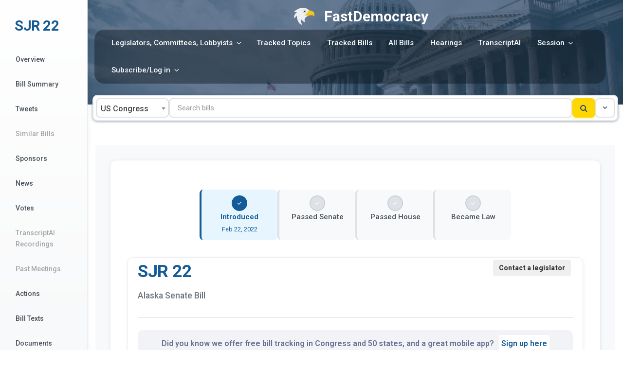

--- FILE ---
content_type: text/html; charset=UTF-8
request_url: https://fastdemocracy.com/bill-search/ak/32/bills/AKB00003693/
body_size: 144834
content:




<!DOCTYPE html>
<html lang="en-US" class="no-js no-svg">
<head>
<meta charset="UTF-8">
<meta name="viewport" content="width=device-width, initial-scale=1">
<link rel="profile" href="http://gmpg.org/xfn/11">

<script>
(function(html){html.className = html.className.replace(/\bno-js\b/,'js')})(document.documentElement);
//# sourceURL=twentyseventeen_javascript_detection
</script>




      <meta property='og:url'           content='https://fastdemocracy.com/bill-search/ak/32/bills/AKB00003693/' />
  <meta property='og:type'          content='website' />
  <meta property='og:title'         content='Bill tracking in Alaska - SJR 22 (32 legislative session) - FastDemocracy' />
  <meta property='og:description'   content='Proposing an amendment to the Constitution of the State of Alaska relating to the right of the people to an annual permanent fund dividend.' /> 
  <meta property='title'         content='Bill tracking in Alaska - SJR 22 (32 legislative session) - FastDemocracy' />
  <meta name='description'   content='Proposing an amendment to the Constitution of the State of Alaska relating to the right of the people to an annual permanent fund dividend.' /> 
  <meta property='og:image'         content='https://fastdemocracy.com/fastdemocracy_eagle_small.png' />
  <meta property='fb:app_id'          content='1468884723197716' />
        <meta name="twitter:card" content="summary" />
        <meta name="twitter:site" content="@fastdemocracy" />
        <meta name="twitter:creator" value="@fastdemocracy" />
        <meta name="twitter:url" content="https://fastdemocracy.com/bill-search/ak/32/bills/AKB00003693/" />
        <meta name="twitter:title" content="Bill tracking in Alaska - SJR 22 (32 legislative session) - FastDemocracy" />
        <meta name="twitter:description" content="Proposing an amendment to the Constitution of the State of Alaska relating to the right of the people to an annual permanent fund dividend." />
        <meta name="twitter:image" content="https://fastdemocracy.com/fastdemocracy_eagle_small.png" />
        <link rel="canonical" href="https://fastdemocracy.com/bill-search/ak/32/bills/AKB00003693/" />


        <style>
        	#page{
            margin-left: 180px;
        }


        @media only screen and (max-width: 500px) {

	        #page{
	            margin-left: 0px;
	        }

	    }
        </style>

        
<!-- Google Tag Manager -->
<script>(function(w,d,s,l,i){w[l]=w[l]||[];w[l].push({'gtm.start':
new Date().getTime(),event:'gtm.js'});var f=d.getElementsByTagName(s)[0],
j=d.createElement(s),dl=l!='dataLayer'?'&l='+l:'';j.async=true;j.src=
'https://www.googletagmanager.com/gtm.js?id='+i+dl;f.parentNode.insertBefore(j,f);
})(window,document,'script','dataLayer','GTM-5BTFVV2');</script>
<!-- End Google Tag Manager -->

<!-- Google tag (gtag.js) -->
<!--script async src="https://www.googletagmanager.com/gtag/js?id=G-CQSZ4127KK"></script>
<script>
  window.dataLayer = window.dataLayer || [];
  function gtag(){dataLayer.push(arguments);}
  gtag('js', new Date());

  gtag('config', 'G-CQSZ4127KK');
</script-->

<title>Bill tracking in Alaska - SJR 22 (32 legislative session) - FastDemocracy</title>
<meta name='robots' content='max-image-preview:large' />
<link rel='dns-prefetch' href='//fastdemocracy.com' />
<link rel='dns-prefetch' href='//ajax.googleapis.com' />
<link rel='dns-prefetch' href='//cdn.jsdelivr.net' />
<link rel='dns-prefetch' href='//unicons.iconscout.com' />
<style id='wp-img-auto-sizes-contain-inline-css'>
img:is([sizes=auto i],[sizes^="auto," i]){contain-intrinsic-size:3000px 1500px}
/*# sourceURL=wp-img-auto-sizes-contain-inline-css */
</style>
<link rel='stylesheet' id='sgr-css' href='https://fastdemocracy.com/wp-content/plugins/simple-google-recaptcha/sgr.css?ver=1768769007' media='all' />
<style id='wp-block-library-inline-css'>
:root{--wp-block-synced-color:#7a00df;--wp-block-synced-color--rgb:122,0,223;--wp-bound-block-color:var(--wp-block-synced-color);--wp-editor-canvas-background:#ddd;--wp-admin-theme-color:#007cba;--wp-admin-theme-color--rgb:0,124,186;--wp-admin-theme-color-darker-10:#006ba1;--wp-admin-theme-color-darker-10--rgb:0,107,160.5;--wp-admin-theme-color-darker-20:#005a87;--wp-admin-theme-color-darker-20--rgb:0,90,135;--wp-admin-border-width-focus:2px}@media (min-resolution:192dpi){:root{--wp-admin-border-width-focus:1.5px}}.wp-element-button{cursor:pointer}:root .has-very-light-gray-background-color{background-color:#eee}:root .has-very-dark-gray-background-color{background-color:#313131}:root .has-very-light-gray-color{color:#eee}:root .has-very-dark-gray-color{color:#313131}:root .has-vivid-green-cyan-to-vivid-cyan-blue-gradient-background{background:linear-gradient(135deg,#00d084,#0693e3)}:root .has-purple-crush-gradient-background{background:linear-gradient(135deg,#34e2e4,#4721fb 50%,#ab1dfe)}:root .has-hazy-dawn-gradient-background{background:linear-gradient(135deg,#faaca8,#dad0ec)}:root .has-subdued-olive-gradient-background{background:linear-gradient(135deg,#fafae1,#67a671)}:root .has-atomic-cream-gradient-background{background:linear-gradient(135deg,#fdd79a,#004a59)}:root .has-nightshade-gradient-background{background:linear-gradient(135deg,#330968,#31cdcf)}:root .has-midnight-gradient-background{background:linear-gradient(135deg,#020381,#2874fc)}:root{--wp--preset--font-size--normal:16px;--wp--preset--font-size--huge:42px}.has-regular-font-size{font-size:1em}.has-larger-font-size{font-size:2.625em}.has-normal-font-size{font-size:var(--wp--preset--font-size--normal)}.has-huge-font-size{font-size:var(--wp--preset--font-size--huge)}.has-text-align-center{text-align:center}.has-text-align-left{text-align:left}.has-text-align-right{text-align:right}.has-fit-text{white-space:nowrap!important}#end-resizable-editor-section{display:none}.aligncenter{clear:both}.items-justified-left{justify-content:flex-start}.items-justified-center{justify-content:center}.items-justified-right{justify-content:flex-end}.items-justified-space-between{justify-content:space-between}.screen-reader-text{border:0;clip-path:inset(50%);height:1px;margin:-1px;overflow:hidden;padding:0;position:absolute;width:1px;word-wrap:normal!important}.screen-reader-text:focus{background-color:#ddd;clip-path:none;color:#444;display:block;font-size:1em;height:auto;left:5px;line-height:normal;padding:15px 23px 14px;text-decoration:none;top:5px;width:auto;z-index:100000}html :where(.has-border-color){border-style:solid}html :where([style*=border-top-color]){border-top-style:solid}html :where([style*=border-right-color]){border-right-style:solid}html :where([style*=border-bottom-color]){border-bottom-style:solid}html :where([style*=border-left-color]){border-left-style:solid}html :where([style*=border-width]){border-style:solid}html :where([style*=border-top-width]){border-top-style:solid}html :where([style*=border-right-width]){border-right-style:solid}html :where([style*=border-bottom-width]){border-bottom-style:solid}html :where([style*=border-left-width]){border-left-style:solid}html :where(img[class*=wp-image-]){height:auto;max-width:100%}:where(figure){margin:0 0 1em}html :where(.is-position-sticky){--wp-admin--admin-bar--position-offset:var(--wp-admin--admin-bar--height,0px)}@media screen and (max-width:600px){html :where(.is-position-sticky){--wp-admin--admin-bar--position-offset:0px}}

/*# sourceURL=wp-block-library-inline-css */
</style><style id='global-styles-inline-css'>
:root{--wp--preset--aspect-ratio--square: 1;--wp--preset--aspect-ratio--4-3: 4/3;--wp--preset--aspect-ratio--3-4: 3/4;--wp--preset--aspect-ratio--3-2: 3/2;--wp--preset--aspect-ratio--2-3: 2/3;--wp--preset--aspect-ratio--16-9: 16/9;--wp--preset--aspect-ratio--9-16: 9/16;--wp--preset--color--black: #000000;--wp--preset--color--cyan-bluish-gray: #abb8c3;--wp--preset--color--white: #ffffff;--wp--preset--color--pale-pink: #f78da7;--wp--preset--color--vivid-red: #cf2e2e;--wp--preset--color--luminous-vivid-orange: #ff6900;--wp--preset--color--luminous-vivid-amber: #fcb900;--wp--preset--color--light-green-cyan: #7bdcb5;--wp--preset--color--vivid-green-cyan: #00d084;--wp--preset--color--pale-cyan-blue: #8ed1fc;--wp--preset--color--vivid-cyan-blue: #0693e3;--wp--preset--color--vivid-purple: #9b51e0;--wp--preset--gradient--vivid-cyan-blue-to-vivid-purple: linear-gradient(135deg,rgb(6,147,227) 0%,rgb(155,81,224) 100%);--wp--preset--gradient--light-green-cyan-to-vivid-green-cyan: linear-gradient(135deg,rgb(122,220,180) 0%,rgb(0,208,130) 100%);--wp--preset--gradient--luminous-vivid-amber-to-luminous-vivid-orange: linear-gradient(135deg,rgb(252,185,0) 0%,rgb(255,105,0) 100%);--wp--preset--gradient--luminous-vivid-orange-to-vivid-red: linear-gradient(135deg,rgb(255,105,0) 0%,rgb(207,46,46) 100%);--wp--preset--gradient--very-light-gray-to-cyan-bluish-gray: linear-gradient(135deg,rgb(238,238,238) 0%,rgb(169,184,195) 100%);--wp--preset--gradient--cool-to-warm-spectrum: linear-gradient(135deg,rgb(74,234,220) 0%,rgb(151,120,209) 20%,rgb(207,42,186) 40%,rgb(238,44,130) 60%,rgb(251,105,98) 80%,rgb(254,248,76) 100%);--wp--preset--gradient--blush-light-purple: linear-gradient(135deg,rgb(255,206,236) 0%,rgb(152,150,240) 100%);--wp--preset--gradient--blush-bordeaux: linear-gradient(135deg,rgb(254,205,165) 0%,rgb(254,45,45) 50%,rgb(107,0,62) 100%);--wp--preset--gradient--luminous-dusk: linear-gradient(135deg,rgb(255,203,112) 0%,rgb(199,81,192) 50%,rgb(65,88,208) 100%);--wp--preset--gradient--pale-ocean: linear-gradient(135deg,rgb(255,245,203) 0%,rgb(182,227,212) 50%,rgb(51,167,181) 100%);--wp--preset--gradient--electric-grass: linear-gradient(135deg,rgb(202,248,128) 0%,rgb(113,206,126) 100%);--wp--preset--gradient--midnight: linear-gradient(135deg,rgb(2,3,129) 0%,rgb(40,116,252) 100%);--wp--preset--font-size--small: 13px;--wp--preset--font-size--medium: 20px;--wp--preset--font-size--large: 36px;--wp--preset--font-size--x-large: 42px;--wp--preset--spacing--20: 0.44rem;--wp--preset--spacing--30: 0.67rem;--wp--preset--spacing--40: 1rem;--wp--preset--spacing--50: 1.5rem;--wp--preset--spacing--60: 2.25rem;--wp--preset--spacing--70: 3.38rem;--wp--preset--spacing--80: 5.06rem;--wp--preset--shadow--natural: 6px 6px 9px rgba(0, 0, 0, 0.2);--wp--preset--shadow--deep: 12px 12px 50px rgba(0, 0, 0, 0.4);--wp--preset--shadow--sharp: 6px 6px 0px rgba(0, 0, 0, 0.2);--wp--preset--shadow--outlined: 6px 6px 0px -3px rgb(255, 255, 255), 6px 6px rgb(0, 0, 0);--wp--preset--shadow--crisp: 6px 6px 0px rgb(0, 0, 0);}:where(.is-layout-flex){gap: 0.5em;}:where(.is-layout-grid){gap: 0.5em;}body .is-layout-flex{display: flex;}.is-layout-flex{flex-wrap: wrap;align-items: center;}.is-layout-flex > :is(*, div){margin: 0;}body .is-layout-grid{display: grid;}.is-layout-grid > :is(*, div){margin: 0;}:where(.wp-block-columns.is-layout-flex){gap: 2em;}:where(.wp-block-columns.is-layout-grid){gap: 2em;}:where(.wp-block-post-template.is-layout-flex){gap: 1.25em;}:where(.wp-block-post-template.is-layout-grid){gap: 1.25em;}.has-black-color{color: var(--wp--preset--color--black) !important;}.has-cyan-bluish-gray-color{color: var(--wp--preset--color--cyan-bluish-gray) !important;}.has-white-color{color: var(--wp--preset--color--white) !important;}.has-pale-pink-color{color: var(--wp--preset--color--pale-pink) !important;}.has-vivid-red-color{color: var(--wp--preset--color--vivid-red) !important;}.has-luminous-vivid-orange-color{color: var(--wp--preset--color--luminous-vivid-orange) !important;}.has-luminous-vivid-amber-color{color: var(--wp--preset--color--luminous-vivid-amber) !important;}.has-light-green-cyan-color{color: var(--wp--preset--color--light-green-cyan) !important;}.has-vivid-green-cyan-color{color: var(--wp--preset--color--vivid-green-cyan) !important;}.has-pale-cyan-blue-color{color: var(--wp--preset--color--pale-cyan-blue) !important;}.has-vivid-cyan-blue-color{color: var(--wp--preset--color--vivid-cyan-blue) !important;}.has-vivid-purple-color{color: var(--wp--preset--color--vivid-purple) !important;}.has-black-background-color{background-color: var(--wp--preset--color--black) !important;}.has-cyan-bluish-gray-background-color{background-color: var(--wp--preset--color--cyan-bluish-gray) !important;}.has-white-background-color{background-color: var(--wp--preset--color--white) !important;}.has-pale-pink-background-color{background-color: var(--wp--preset--color--pale-pink) !important;}.has-vivid-red-background-color{background-color: var(--wp--preset--color--vivid-red) !important;}.has-luminous-vivid-orange-background-color{background-color: var(--wp--preset--color--luminous-vivid-orange) !important;}.has-luminous-vivid-amber-background-color{background-color: var(--wp--preset--color--luminous-vivid-amber) !important;}.has-light-green-cyan-background-color{background-color: var(--wp--preset--color--light-green-cyan) !important;}.has-vivid-green-cyan-background-color{background-color: var(--wp--preset--color--vivid-green-cyan) !important;}.has-pale-cyan-blue-background-color{background-color: var(--wp--preset--color--pale-cyan-blue) !important;}.has-vivid-cyan-blue-background-color{background-color: var(--wp--preset--color--vivid-cyan-blue) !important;}.has-vivid-purple-background-color{background-color: var(--wp--preset--color--vivid-purple) !important;}.has-black-border-color{border-color: var(--wp--preset--color--black) !important;}.has-cyan-bluish-gray-border-color{border-color: var(--wp--preset--color--cyan-bluish-gray) !important;}.has-white-border-color{border-color: var(--wp--preset--color--white) !important;}.has-pale-pink-border-color{border-color: var(--wp--preset--color--pale-pink) !important;}.has-vivid-red-border-color{border-color: var(--wp--preset--color--vivid-red) !important;}.has-luminous-vivid-orange-border-color{border-color: var(--wp--preset--color--luminous-vivid-orange) !important;}.has-luminous-vivid-amber-border-color{border-color: var(--wp--preset--color--luminous-vivid-amber) !important;}.has-light-green-cyan-border-color{border-color: var(--wp--preset--color--light-green-cyan) !important;}.has-vivid-green-cyan-border-color{border-color: var(--wp--preset--color--vivid-green-cyan) !important;}.has-pale-cyan-blue-border-color{border-color: var(--wp--preset--color--pale-cyan-blue) !important;}.has-vivid-cyan-blue-border-color{border-color: var(--wp--preset--color--vivid-cyan-blue) !important;}.has-vivid-purple-border-color{border-color: var(--wp--preset--color--vivid-purple) !important;}.has-vivid-cyan-blue-to-vivid-purple-gradient-background{background: var(--wp--preset--gradient--vivid-cyan-blue-to-vivid-purple) !important;}.has-light-green-cyan-to-vivid-green-cyan-gradient-background{background: var(--wp--preset--gradient--light-green-cyan-to-vivid-green-cyan) !important;}.has-luminous-vivid-amber-to-luminous-vivid-orange-gradient-background{background: var(--wp--preset--gradient--luminous-vivid-amber-to-luminous-vivid-orange) !important;}.has-luminous-vivid-orange-to-vivid-red-gradient-background{background: var(--wp--preset--gradient--luminous-vivid-orange-to-vivid-red) !important;}.has-very-light-gray-to-cyan-bluish-gray-gradient-background{background: var(--wp--preset--gradient--very-light-gray-to-cyan-bluish-gray) !important;}.has-cool-to-warm-spectrum-gradient-background{background: var(--wp--preset--gradient--cool-to-warm-spectrum) !important;}.has-blush-light-purple-gradient-background{background: var(--wp--preset--gradient--blush-light-purple) !important;}.has-blush-bordeaux-gradient-background{background: var(--wp--preset--gradient--blush-bordeaux) !important;}.has-luminous-dusk-gradient-background{background: var(--wp--preset--gradient--luminous-dusk) !important;}.has-pale-ocean-gradient-background{background: var(--wp--preset--gradient--pale-ocean) !important;}.has-electric-grass-gradient-background{background: var(--wp--preset--gradient--electric-grass) !important;}.has-midnight-gradient-background{background: var(--wp--preset--gradient--midnight) !important;}.has-small-font-size{font-size: var(--wp--preset--font-size--small) !important;}.has-medium-font-size{font-size: var(--wp--preset--font-size--medium) !important;}.has-large-font-size{font-size: var(--wp--preset--font-size--large) !important;}.has-x-large-font-size{font-size: var(--wp--preset--font-size--x-large) !important;}
/*# sourceURL=global-styles-inline-css */
</style>

<style id='classic-theme-styles-inline-css'>
/*! This file is auto-generated */
.wp-block-button__link{color:#fff;background-color:#32373c;border-radius:9999px;box-shadow:none;text-decoration:none;padding:calc(.667em + 2px) calc(1.333em + 2px);font-size:1.125em}.wp-block-file__button{background:#32373c;color:#fff;text-decoration:none}
/*# sourceURL=/wp-includes/css/classic-themes.min.css */
</style>
<link rel='stylesheet' id='magnific_popup_css-css' href='https://fastdemocracy.com/wp-content/plugins/fastdemocracy/public/magnific-popup/magnific-popup.css?ver=6.9' media='all' />
<link rel='stylesheet' id='billpages_css-css' href='https://fastdemocracy.com/wp-content/plugins/fastdemocracy/public/billpages.css?ver=2.32' media='all' />
<link rel='stylesheet' id='select2css-css' href='https://fastdemocracy.com/wp-content/plugins/fastdemocracy/selectWoo/dist/css/selectWoo.min.css?ver=1.0' media='all' />
<link rel='stylesheet' id='js_socials_css-css' href='https://fastdemocracy.com/wp-content/plugins/fastdemocracy/public/jssocials/jssocials.css?ver=1.6' media='all' />
<link rel='stylesheet' id='js_socials_css_classic-css' href='https://fastdemocracy.com/wp-content/plugins/fastdemocracy/public/jssocials/jssocials-theme-flat.css?ver=1.6' media='all' />
<link rel='stylesheet' id='unicons_css-css' href='https://unicons.iconscout.com/release/v2.1.11/css/unicons.css?ver=1' media='all' />
<link rel='stylesheet' id='font-awesome-css' href='https://fastdemocracy.com/wp-content/plugins/fastdemocracy/public/fontawesome/css/font-awesome.css?ver=1' media='all' />
<link rel='stylesheet' id='parent-style-css' href='https://fastdemocracy.com/wp-content/themes/twentyseventeen/style.css?ver=1.0.0' media='all' />
<link rel='stylesheet' id='twentyseventeen-style-css' href='https://fastdemocracy.com/wp-content/themes/twentyseventeenchild/style.css?ver=20251202' media='all' />
<link rel='stylesheet' id='twentyseventeen-block-style-css' href='https://fastdemocracy.com/wp-content/themes/twentyseventeen/assets/css/blocks.css?ver=20240729' media='all' />
<link rel='stylesheet' id='fastdemocracy-fonts-css' href='https://fonts.googleapis.com/css?family=Roboto%3A300%2C300i%2C300b%2C400%2C400i%2C400b%2C500%2C500i%2C500b%2C600%2C600i%2C600b%2C800%2C800i%2C800b%2C&#038;subset=latin%2Clatin-ext' media='all' />
<script id="sgr-js-extra">
var sgr = {"sgr_site_key":"6LeDoosUAAAAAH729hLuD4BlZYXX-RVVFPwfZht6"};
//# sourceURL=sgr-js-extra
</script>
<script src="https://fastdemocracy.com/wp-content/plugins/simple-google-recaptcha/sgr.js?ver=1768769007" id="sgr-js"></script>
<script src="https://ajax.googleapis.com/ajax/libs/jquery/3.6.0/jquery.min.js?ver=1.1" id="jquery-js"></script>
<script id="twentyseventeen-global-js-extra">
var twentyseventeenScreenReaderText = {"quote":"\u003Csvg class=\"icon icon-quote-right\" aria-hidden=\"true\" role=\"img\"\u003E \u003Cuse href=\"#icon-quote-right\" xlink:href=\"#icon-quote-right\"\u003E\u003C/use\u003E \u003C/svg\u003E","expand":"Expand child menu","collapse":"Collapse child menu","icon":"\u003Csvg class=\"icon icon-angle-down\" aria-hidden=\"true\" role=\"img\"\u003E \u003Cuse href=\"#icon-angle-down\" xlink:href=\"#icon-angle-down\"\u003E\u003C/use\u003E \u003Cspan class=\"svg-fallback icon-angle-down\"\u003E\u003C/span\u003E\u003C/svg\u003E"};
//# sourceURL=twentyseventeen-global-js-extra
</script>
<script src="https://fastdemocracy.com/wp-content/themes/twentyseventeenchild/assets/js/global.js?ver=20211130" id="twentyseventeen-global-js" defer data-wp-strategy="defer"></script>
<script src="https://fastdemocracy.com/wp-content/themes/twentyseventeenchild/assets/js/navigation.js?ver=20210122" id="twentyseventeen-navigation-js" defer data-wp-strategy="defer"></script>
<link rel="https://api.w.org/" href="https://fastdemocracy.com/wp-json/" /><link rel="alternate" title="JSON" type="application/json" href="https://fastdemocracy.com/wp-json/wp/v2/pages/125" /><link rel="icon" href="https://fastdemocracy.com/wp-content/uploads/2017/09/eagle_small-100x100.png" sizes="32x32" />
<link rel="icon" href="https://fastdemocracy.com/wp-content/uploads/2017/09/eagle_small.png" sizes="192x192" />
<link rel="apple-touch-icon" href="https://fastdemocracy.com/wp-content/uploads/2017/09/eagle_small.png" />
<meta name="msapplication-TileImage" content="https://fastdemocracy.com/wp-content/uploads/2017/09/eagle_small.png" />
		<style id="wp-custom-css">
			/*
You can add your own CSS here.

Click the help icon above to learn more.
*/

.site-info { display: none; }



@media screen and (min-width: 48em) {
	.wrap {
		max-width: 100%;
		/* padding-left: 3em; */
		/* padding-right: 3em; */
	}
	
	.navigation-top .wrap {
		max-width: 1100px;
		/* The font size is 14px here and we need 50px padding in ems */
		padding: 0.75em 1em;
	}
}
 
.page.page-one-column:not(.twentyseventeen-front-page) #primary {
	/*margin-left: auto;*/
	/*margin-right: auto;*/
	max-width: 100%;

}
 
@media screen and (max-width: 48em) {
	.wrap
	{
		max-width: 100%;
		padding-left:0.1em;
		padding-right: 0.1em;
	}
}



@media screen and (min-width: 30em)
{
	.page-one-column .panel-content .wrap{
		max-width: 100%
	}
}


		</style>
		</head>

<body class="wp-singular page-template-default page page-id-125 wp-custom-logo wp-embed-responsive wp-theme-twentyseventeen wp-child-theme-twentyseventeenchild page-one-column colors-light">
<div id="page" class="site">
	<a class="skip-link screen-reader-text" href="#content">Skip to content</a>

	<header id="masthead" class="site-header" role="banner">

		<div class="custom-header">

		<div class="custom-header-media">
					</div>

	<div class="site-branding">
	<div class="wrap">

		
		<div class="site-branding-logo">
			<a href="https://fastdemocracy.com/" rel="home"  aria-label="Go to FastDemocracy's Front Page"><img id='fastdemocracy-logo' src='https://fastdemocracy.com/eagle_no_border.png' style="" alt="FastDemocracy logo"/><div class='fastdemocracy-branding'>FastDemocracy</div></a>
		</div>

		
	</div><!-- .wrap -->
</div><!-- .site-branding -->

</div><!-- .custom-header -->

		<div class="menu-and-alert-button">

							<div class="navigation-top">
					<div class="wrap">
						<nav id="site-navigation" class="main-navigation" role="navigation" aria-label="Top Menu">
	<button class="menu-toggle" aria-controls="top-menu" aria-expanded="false">
		<svg class="icon icon-bars" aria-hidden="true" role="img"> <use href="#icon-bars" xlink:href="#icon-bars"></use> </svg><svg class="icon icon-close" aria-hidden="true" role="img"> <use href="#icon-close" xlink:href="#icon-close"></use> </svg>Menu	</button>

	
<div class="menu-main-container"><ul id="top-menu" class="menu"><li id="menu-item-910" class="menu-item menu-item-type-custom menu-item-object-custom menu-item-has-children menu-item-910"><a href="#">Legislators, Committees, Lobbyists<svg class="icon icon-angle-down" aria-hidden="true" role="img"> <use href="#icon-angle-down" xlink:href="#icon-angle-down"></use> </svg></a>
<ul class="sub-menu">
	<li id="menu-item-795" class="menu-item menu-item-type-post_type menu-item-object-page menu-item-795"><a href="https://fastdemocracy.com/find-your-legislators/">Your legislators</a></li>
	<li id="menu-item-912" class="menu-item menu-item-type-post_type menu-item-object-page menu-item-912"><a href="https://fastdemocracy.com/legislator-overview/">Legislator Overview</a></li>
	<li id="menu-item-911" class="menu-item menu-item-type-post_type menu-item-object-page menu-item-911"><a href="https://fastdemocracy.com/committee-overview/">Committee Overview</a></li>
	<li id="menu-item-1261" class="menu-item menu-item-type-post_type menu-item-object-page menu-item-1261"><a href="https://fastdemocracy.com/legislator-lists/">Legislator Lists</a></li>
	<li id="menu-item-1066" class="menu-item menu-item-type-post_type menu-item-object-page menu-item-1066"><a href="https://fastdemocracy.com/lobbyists/">Lobbyists</a></li>
	<li id="menu-item-934" class="menu-item menu-item-type-post_type menu-item-object-page menu-item-934"><a href="https://fastdemocracy.com/whip-lists/">Whip Lists</a></li>
	<li id="menu-item-1127" class="menu-item menu-item-type-post_type menu-item-object-page menu-item-1127"><a href="https://fastdemocracy.com/campaign-editor/">Campaigns</a></li>
</ul>
</li>
<li id="menu-item-66" class="menu-item menu-item-type-post_type menu-item-object-page menu-item-66"><a href="https://fastdemocracy.com/my-tracked-topics/">Tracked Topics</a></li>
<li id="menu-item-65" class="menu-item menu-item-type-post_type menu-item-object-page menu-item-65"><a href="https://fastdemocracy.com/my-tracked-bills/">Tracked Bills</a></li>
<li id="menu-item-206" class="menu-item menu-item-type-post_type menu-item-object-page menu-item-206"><a href="https://fastdemocracy.com/all-bills/">All Bills</a></li>
<li id="menu-item-495" class="menu-item menu-item-type-post_type menu-item-object-page menu-item-495"><a href="https://fastdemocracy.com/hearings/">Hearings</a></li>
<li id="menu-item-1342" class="menu-item menu-item-type-post_type menu-item-object-page menu-item-1342"><a href="https://fastdemocracy.com/transcript-ai/">TranscriptAI</a></li>
<li id="menu-item-860" class="menu-item menu-item-type-custom menu-item-object-custom menu-item-has-children menu-item-860"><a href="#">Session<svg class="icon icon-angle-down" aria-hidden="true" role="img"> <use href="#icon-angle-down" xlink:href="#icon-angle-down"></use> </svg></a>
<ul class="sub-menu">
	<li id="menu-item-1293" class="menu-item menu-item-type-post_type menu-item-object-page menu-item-1293"><a href="https://fastdemocracy.com/auto-reports/">Auto-Reports</a></li>
	<li id="menu-item-1314" class="menu-item menu-item-type-post_type menu-item-object-page menu-item-1314"><a href="https://fastdemocracy.com/bill-texts-and-amendments/">New Bill Texts &#038; Amendments</a></li>
	<li id="menu-item-794" class="menu-item menu-item-type-post_type menu-item-object-page menu-item-794"><a href="https://fastdemocracy.com/bill-filters/">Bill Filters</a></li>
	<li id="menu-item-494" class="menu-item menu-item-type-post_type menu-item-object-page menu-item-494"><a href="https://fastdemocracy.com/calendar/">Floor Agenda/Calendar</a></li>
	<li id="menu-item-595" class="menu-item menu-item-type-post_type menu-item-object-page menu-item-595"><a href="https://fastdemocracy.com/daily-actions/">Daily Actions</a></li>
	<li id="menu-item-680" class="menu-item menu-item-type-post_type menu-item-object-page menu-item-680"><a href="https://fastdemocracy.com/vote-scorecard-editor/">Vote Scorecards</a></li>
	<li id="menu-item-801" class="menu-item menu-item-type-post_type menu-item-object-page menu-item-801"><a href="https://fastdemocracy.com/legislator-statistics/">Legislator Statistics</a></li>
	<li id="menu-item-861" class="menu-item menu-item-type-post_type menu-item-object-page menu-item-861"><a href="https://fastdemocracy.com/state-press-releases/">State Press Releases</a></li>
</ul>
</li>
<li id="menu-item-71" class="menu-item menu-item-type-custom menu-item-object-custom menu-item-has-children menu-item-71"><a href="#">Subscribe/Log in<svg class="icon icon-angle-down" aria-hidden="true" role="img"> <use href="#icon-angle-down" xlink:href="#icon-angle-down"></use> </svg></a>
<ul class="sub-menu">
	<li id="menu-item-61" class="menu-item menu-item-type-post_type menu-item-object-page menu-item-61"><a href="https://fastdemocracy.com/login/">Log In</a></li>
	<li id="menu-item-482" class="menu-item menu-item-type-post_type menu-item-object-page menu-item-482"><a href="https://fastdemocracy.com/fastdemocracy-subscriber/">Subscribe for free</a></li>
	<li id="menu-item-337" class="menu-item menu-item-type-post_type menu-item-object-page menu-item-337"><a href="https://fastdemocracy.com/professional-settings/">Settings</a></li>
</ul>
</li>
</ul></div>
	
	
</nav><!-- #site-navigation -->
					</div><!-- .wrap -->
				</div><!-- .navigation-top -->
			
			<div class='header-alertbutton-div'>

				
			</div>

		</div>

		


	</header><!-- #masthead -->
	<script type="text/javascript">var session_nonce='e87c8f40a4'</script><script type="text/javascript">var sponsor_nonce='8492c172aa'</script><script type="text/javascript">var billsearch_nonce='4141371589'</script><div class="billsearch-main">

    <style>

  /*.formlist{
    list-style-type: none;

  }*/

    </style>


	<script>


    function init_search_sessions_and_sponsors(){
      fastdemocracy_state_selected();
        fastdemocracy_get_sponsors();

        window.loaded_search_sessions = true;

    }


		jQuery("document").ready(function($) {
			$('#fastdemocracy-legislator-select').select2({
				  tags: true

				});
      $('#id_state_selection').select2({
          tags: true
        });


      $('#billsearch-session').select2({
          tags: true
        });

      document.getElementById('billsearch-form').addEventListener('submit', function(e) {
        e.preventDefault(); //to prevent form submission
        start_bill_search();
      });


      //document.getElementById("id_state_selection").value = "";
      //$('#id_state_selection').select2().select2( "val", "US" );

      $('#id_state_selection').val("US" ).trigger("change");

      window.loaded_search_sessions = false;

      $("#id_state_selection").change(init_search_sessions_and_sponsors);

                        $(".search_dropdown_button").on("click", function(){

                    

                               if ($("#search_selector_popup").is(":visible")){
                             
                                    $("#search_selector_popup").hide();


                               }
                                else if ($("#search_selector_popup").is(":hidden")){

                                    
                                    $("#search_selector_popup").show();

                                    if(!window.loaded_search_sessions){
                                        init_search_sessions_and_sponsors();
                                      }
                                }


                        });

                        $(".show_search_details").on("click", function(){

                          if(!$("#search_selector_popup").is(":visible")){
                            $("#search_selector_popup").show();
    
                          }
                          

                          if(!window.loaded_search_sessions){
                            init_search_sessions_and_sponsors();
                          }

                        });




			} 

		);



    function start_bill_search(){
      base_url="https://fastdemocracy.com/search-results/?";

      selected_state = "billsearch-state=" + $("#id_state_selection").val();
      selected_keyword ="&billsearch-keyword=" + btoa($("#id_search_text").val());
      selected_session = "&billsearch-session=" + $("#billsearch-session").val();
      selected_sponsor = "&billsearch-sponsor=" + $("#fastdemocracy-legislator-select").val();
      selected_first_sponsor = "&billsearch-first-sponsor-only=" + ($("#search-first-sponsor-only").prop("checked")?"1":"0");
      selected_statute = "&billsearch-statute=" + btoa($("#billsearch-statute").val());
      selected_chapter = "&billsearch-chapter=" + btoa($("#billsearch-chapter").val());
      billsearch_nonce_url = "&fastdemocracy_billsearch_security=" + billsearch_nonce;

      search_bill_summary = "&search-bill-summary=" + $("#search-bill-summary").is(":checked");
      search_bill_text = "&search-bill-text=" + $("#search-bill-text").is(":checked");


        

      window.location.replace(base_url + selected_state + selected_session + selected_sponsor + selected_first_sponsor + selected_keyword + selected_statute + selected_chapter + billsearch_nonce_url);


    }


	
  	</script>


              <form id="billsearch-form" class="billsearch-form">                
                <div id="main-billsearch-fields" style="width: 100%">

                <div class="popup-set-small billsearch-state-selector billsearch-top-row">

                <div class="show_search_details state-selection-container">
                            <select id="id_state_selection" name="id_state_selection" style="background: white !important; border: 2px solid #e0e0e0 !important; border-radius: 8px !important; padding: 0.5rem 1rem !important; font-size: 0.9rem !important; color: #2F4F6F !important; font-weight: 500 !important; cursor: pointer !important; transition: all 0.3s ease !important; display: inline-block !important; vertical-align: middle !important; height: 2.5rem !important; width: 100%;">


                                    <option value="US">US Congress</option>
                                    <option value="congress50">Congress & 50 states</option>
                                    <option value="states">50 states</option>

                                                                            <option value="US">US Congress</option>
                                                                            <option value="AL">Alabama</option>
                                                                            <option value="AK">Alaska</option>
                                                                            <option value="AZ">Arizona</option>
                                                                            <option value="AR">Arkansas</option>
                                                                            <option value="CA">California</option>
                                                                            <option value="CO">Colorado</option>
                                                                            <option value="CT">Connecticut</option>
                                                                            <option value="DC">District of Columbia</option>
                                                                            <option value="DE">Delaware</option>
                                                                            <option value="FL">Florida</option>
                                                                            <option value="GA">Georgia</option>
                                                                            <option value="HI">Hawaii</option>
                                                                            <option value="ID">Idaho</option>
                                                                            <option value="IL">Illinois</option>
                                                                            <option value="IN">Indiana</option>
                                                                            <option value="IA">Iowa</option>
                                                                            <option value="KS">Kansas</option>
                                                                            <option value="KY">Kentucky</option>
                                                                            <option value="LA">Louisiana</option>
                                                                            <option value="ME">Maine</option>
                                                                            <option value="MD">Maryland</option>
                                                                            <option value="MA">Massachusetts</option>
                                                                            <option value="MI">Michigan</option>
                                                                            <option value="MN">Minnesota</option>
                                                                            <option value="MS">Mississippi</option>
                                                                            <option value="MO">Missouri</option>
                                                                            <option value="MT">Montana</option>
                                                                            <option value="NE">Nebraska</option>
                                                                            <option value="NV">Nevada</option>
                                                                            <option value="NH">New Hampshire</option>
                                                                            <option value="NJ">New Jersey</option>
                                                                            <option value="NM">New Mexico</option>
                                                                            <option value="NY">New York</option>
                                                                            <option value="NC">North Carolina</option>
                                                                            <option value="ND">North Dakota</option>
                                                                            <option value="OH">Ohio</option>
                                                                            <option value="OK">Oklahoma</option>
                                                                            <option value="OR">Oregon</option>
                                                                            <option value="PA">Pennsylvania</option>
                                                                            <option value="PR">Puerto Rico</option>
                                                                            <option value="RI">Rhode Island</option>
                                                                            <option value="SC">South Carolina</option>
                                                                            <option value="SD">South Dakota</option>
                                                                            <option value="TN">Tennessee</option>
                                                                            <option value="TX">Texas</option>
                                                                            <option value="UT">Utah</option>
                                                                            <option value="VT">Vermont</option>
                                                                            <option value="VA">Virginia</option>
                                                                            <option value="WA">Washington</option>
                                                                            <option value="WV">West Virginia</option>
                                                                            <option value="WI">Wisconsin</option>
                                                                            <option value="WY">Wyoming</option>
                                                                            <option value="CH">Chicago</option>
                                                                            <option value="SL">Saint Louis City</option>
                                                                </select>
                        </div>
                    
                  
                    <div class="show_search_details state-selection-text-container">

                          <input type="text" name="billsearch-keyword" id="id_search_text" value="" placeholder="Search bills"/>

                      </div>
                    <div class="search-and-dropdown-buttons">
                        <div class="popup-set-small show_search_details">

                            <button id="submitbutton" name="submitbutton" type="submit" class="search-submit-button" onclick="start_bill_search()" aria-label="Submit search"><i class="fa fa-search"></i></button>
                          </div>
                                        

                          <div class="popup-set-small">

                          <div id="moresearch" class="search_dropdown_button hover-pointer" role="button" tabindex="0" aria-label="More search options"><i class="uil uil-angle-down"></i></div>
                          </div>
                      </div>
                </div>


                      <!--div id="search_info_summary"></div-->


                <div id="search_selector_popup" style="display: none">

                    
                    <div class="popup-set">

                    <div class="menu-title-search">Session</div>

                        <select name="billsearch-session" id="billsearch-session" onchange="fastdemocracy_get_sponsors();" style=" width:100%; ">
                          <option value="">Current Session</option>
                          
                            
                          
                          
                        </select>
                      </div>
                      

                    
                     <div class="popup-set">

                        <div class="menu-title-search" style="display: flex; flex-direction: row; justify-content: space-between;">Sponsor<div class="search-first-sponsor-div" style="display: none"><label style="font-weight: 500; margin-bottom: 0px; "><input type="checkbox" id="search-first-sponsor-only"/><span>First sponsor only</span></label></div></div>
                        <select name="billsearch-sponsor" id="fastdemocracy-legislator-select" style=" width:100%; " onchange="$(this).val()==''?$('.search-first-sponsor-div').hide():$('.search-first-sponsor-div').show()">
                          
                             <option value="">Any sponsor</option>
                          
                              
                        </select>
                        </div>

                                                <input type="hidden" name="billsearch-statute" id="billsearch-statute" value=""/>
                        <input type="hidden" name="billsearch-chapter" id="billsearch-chapter" value=""/>

                      
                      <div class="flex-space-between" style="display: none">
                        <div class="gen-checkbox-new"><label><input type="checkbox" id="search-bill-summary" checked /><span>Search in bill summary</span></label></div>
                        <div class="gen-checkbox-new"><label><input type="checkbox" id="search-bill-text"/><span>Search in bill text</span></label></div>
                    </div>



                  </div>


                  </div>


                      
                  </form>


                  




	    </div>
	


	<div class="site-content-contain">
			<div id="content" class="site-content">


<div class="wrap">

	<div id="primary" class="content-area">
		<main id="main" class="site-main" role="main">

			
<article id="post-125" class="post-125 page type-page status-publish hentry">
	<header class="entry-header">
	</header><!-- .entry-header -->
	<div class="entry-content">
		



    <script>



            function openTab(evt, tabName) {

                current_target = evt.currentTarget ? evt.currentTarget : evt.target;

                if(current_target.className.includes("active"))
                    return;
                // Declare all variables
                var i, tabcontent, tablinks;

                // Get all elements with class="tabcontent" and hide them
                tabcontent = document.getElementsByClassName("tabcontent");
                for (i = 0; i < tabcontent.length; i++) {
                    tabcontent[i].style.display = "none";
                }

                // Get all elements with class="tablinks" and remove the class "active"
                tablinks = document.getElementsByClassName("tablinks");
                for (i = 0; i < tablinks.length; i++) {
                    tablinks[i].className = tablinks[i].className.replace(" active", "");
                }

                // Show the current tab, and add an "active" class to the button that opened the tab
                document.getElementById(tabName).style.display = "block";

                current_target.className += " active";

                if(tabName=="Tweets")
                    load_bill_or_legislator_tweets();
                else if (tabName=="similarBillsTab")
                    document.getElementById('stateonly-billcomparison').click();

            }



        



        


        jQuery("document").ready(function($) {


            if($(".magnific-popup-window").length){
                $("#go_back_menu_item").show();
            }



            load_popups();

            
                        
            
            window.news_loaded = false;

            function load_news(el){

                if($('a[name="news"]').length){

                    var hT = $('a[name="news"]').offset().top,
                   hH = $('a[name="news"]').outerHeight(),
                   wH = $(window).height(),
                   wS = $(el).scrollTop();



                   if (wS>600 && wS > (hT+hH-wH) && !window.news_loaded){
                       load_bill_news("AKB00003693");
                       window.news_loaded = true;

                        $(el).unbind("scroll");
                   }

                }
                


            }

            $(window).on("scroll", function() {
                load_news(this);
               
            });

            $(".mfp-wrap").on("scroll", function() {
                load_news(this);
               
            });

            


                

            document.getElementById("defaultOpen").click();


            var acc = document.getElementsByClassName("vote-accordion-bill");
            var i;

            for (i = 0; i < acc.length; i++) {
                acc[i].onclick = function(){
                    this.classList.toggle("active");
                    var panel = this.nextElementSibling;
                    if (panel.style.display === "block") {
                        panel.style.display = "none";

                    } else {
                        panel.style.display = "block";

                    }
                }
            }



        $("#social-share").jsSocials({
             url: "https://fastdemocracy.com/bill-search/ak/32/bills/AKB00003693/",
             text: "Alaska Senate Bill SJR 22 - FastDemocracy",
             shareIn: "popup",
            shares: ["facebook",  "twitter",  "email", "clipboard", "embed"]
        });









        });





        


        

    
    </script>


    <style>
        button.accordion {
            background-color: #eee;
            color: #444;
            cursor: pointer;
            padding: 18px;
            width: 100%;
            border: none;
            text-align: left;
            outline: none;
            font-size: 15px;
            transition: 0.4s;
        }

        button.accordion.active, button.accordion:hover {
            background-color: #ddd; 
        }

        div.panel {
            padding: 0 18px;
            display: none;
            background-color: white;
        }

        .page .entry-title{
            display:none;
            }





        .pac-container {
                    z-index: 1051 !important;
                }


        .magnific-popup-window {
            margin-left: 180px !important;
        }


        .bill-detail-screen{
            display: flex;
            flex-direction: row;



        }


        html {
            scroll-behavior: smooth;
        }



        @media only screen and (max-width: 500px) {

        .magnific-popup-window {
            margin-left: 0px !important;
        }


        .bill-detail-menu{
            display: none;
        }

    }



        .bill-detail-menu{
            width: 180px;
            background: linear-gradient(180deg, #ffffff 0%, #f8f9fa 100%);
            position: fixed;
            top: 0px;
            left: 0px;
            padding-top: 30px;
            height: 100%;
            box-shadow: 2px 0 8px rgba(0, 0, 0, 0.05);
            border-right: 1px solid #e9ecef;
            z-index: 100;
            overflow-y: scroll;
        }

        .bill-detail-main{
            flex: 85%;
            display: flex;
            flex-direction: column;
            overflow-y: scroll;
            background: #f8f9fa;
            min-height: 100vh;
        }


        .bill-side-menu-list{
        display: flex;
        flex-direction: column;
        align-items: flex-start;
        padding: 0;
        margin: 0;
        list-style: none;
        width: 100%;
    }

    .bill-side-menu-div{
        display: flex;
        flex-direction: column;
        align-items: flex-start;
        width: 100%;
        padding: 0 15px;
    }

    .bill-side-menu-list ul{
        margin: 0;
        padding: 0;
        list-style: none;
        width: 100%;
    }

    .bill-side-menu-list li { 
        margin: 4px 0;
        width: 100%;
        border-radius: 8px;
        transition: all 0.2s ease;
    }
                            
    .bill-side-menu-list li a{ 
        text-decoration: none; 
        display: block; 
        box-shadow: none; 
        -webkit-box-shadow: none;
        padding: 10px 14px;
        border-radius: 8px;
        color: #495057;
        font-weight: 500;
        font-size: 14px;
        transition: all 0.2s ease;
        border-left: 3px solid transparent;
    }

    .bill-side-menu-list li a:hover{ 
        background: #e9ecef;
        color: #145c97;
        border-left-color: #145c97;
        transform: translateX(2px);
    }

    .bill-side-menu-list li a:active,
    .bill-side-menu-list li a:focus {
        background: #dee2e6;
        color: #145c97;
    }

    .billpage-not-found-message{
        color: #6c757d;
        font-size: 0.95em;
        padding: 20px;
        background: #fff;
        border-radius: 8px;
        margin: 15px 0;
    }

    .bill-side-menu-bill-nr{
        color: #145c97;
        font-size: 1.8em;
        font-weight: 700;
        margin-bottom: 20px;
        padding: 0 15px;
        letter-spacing: -0.5px;
    }






    /* Enhanced Visual Improvements */
    .bill-detail-section {
        background: #fff !important;
        border-radius: 12px;
        padding: 25px 30px !important;
        margin: 20px 30px !important;
        box-shadow: 0 2px 8px rgba(0, 0, 0, 0.06);
        border: 1px solid #e9ecef;
        transition: box-shadow 0.3s ease;
    }

    .bill-detail-section:hover {
        box-shadow: 0 4px 12px rgba(0, 0, 0, 0.1);
    }

    .bill-status-ul {
        gap: 12px;
    }

    .bill-status-li {
        padding: 12px 15px;
        background: #f8f9fa;
        border-radius: 8px;
        border-left: 4px solid #dee2e6;
        transition: all 0.2s ease;
    }

    .bill-status-li.active {
        background: #e7f5ff;
        border-left-color: #145c97;
    }

    .bill-status-li-circle {
        width: 32px;
        height: 32px;
        border-radius: 50%;
        background: #dee2e6;
        display: flex;
        align-items: center;
        justify-content: center;
        color: #fff;
        font-size: 14px;
        flex-shrink: 0;
    }

    .bill-status-li.active .bill-status-li-circle {
        background: #145c97;
    }

    .bill-status-li-text {
        font-weight: 500;
        color: #495057;
    }

    .bill-status-li.active .bill-status-li-text {
        color: #145c97;
        font-weight: 600;
    }

    .bill-status-li-date {
        font-size: 0.85em;
        color: #6c757d;
        margin-top: 4px;
        font-weight: 400;
    }

    .bill-status-li.active .bill-status-li-date {
        color: #145c97;
    }

    .bill-detail-main {
  
        line-height: 1.6;
        color: #212529;
    }

    @media only screen and (max-width: 768px) {
        .bill-detail-section {
            margin: 15px;
            padding: 20px;
        }
    }

    /* PolicyAI Button Styles */
    .policyai-button:hover {
        background-color: #12416f !important;
    }
        
    </style>



             

        <meta name="bill-state" content="ak">
        <meta name="bill-session" content="32">
        <meta name="bill-id" content="SJR 22">
        <meta name="bill-fd-id" content="AKB00003693">

        <div class="bill-detail-screen">

            <div class="bill-detail-menu">

                <div class="bill-side-menu-div">

                    <div class="bill-side-menu-bill-nr">SJR 22</div> 

                      <ul class="bill-side-menu-list">
                        <li id="go_back_menu_item" style="display: none"><a class="hover-pointer" onclick="$.magnificPopup.close();" class="">Close Bill</a></li>
                        <li><a href="#overview">Overview</a></li>
                        <li id="companion_menu_item" style="display: none"><a href="#companions" >Companion Bills</a></li>
                        <li><a href="#summary-menu" onclick="$('.tablinks[id=\'defaultOpen\']').click()">Bill Summary</a></li>
                        <!--li><a href="#summary-menu" onclick="$('.tablinks[id=\'billCommentTab\']').click()">Comments</a></li-->
                        <li><a href="#summary-menu" onclick="$('.tablinks[id=\'billTweetTab\']').click()">Tweets</a></li>
                                                    <li class="paywall-button"><a href="#summary-menu" onclick="$('.professional-demo-link').click()">Similar Bills</a></li>
                                                <li><a href="#sponsors">Sponsors</a></li>
                        <li><a href="#news">News</a></li>
                      <li><a href="#votes">Votes</a></li>
                                                  <li class="paywall-button"><a href="#past-videos" onclick="$('.professional-demo-link').click()">TranscriptAI Recordings</a></li>
                            <li class="paywall-button"><a href="#past-hearings" onclick="$('.professional-demo-link').click()">Past Meetings</a></li>
                                              <li><a href="#actions">Actions</a></li>
                      <li><a href="#billtexts">Bill Texts</a></li>
                      <li><a href="#documents">Documents</a></li>
                      <li><a href="#sources">Sources</a></li>
                          
                          
                      </ul>
                </div>



            </div>

        <div class="bill-detail-main">



                 





    <a name="overview"></a>


    <div class="billcard-container">

        <div class="bill-title-status">
            <ul class='bill-status-ul'>


                
                    <li class="bill-status-li active">
                        <div class="bill-status-li-circle"><i class="uil uil-check"></i></div>
                        <div class='bill-status-li-text'>
                            Introduced                            <div class='bill-status-li-date'>Feb 22, 2022</div>
                        </div>
                    </li>


                
                    <li class="bill-status-li ">
                        <div class="bill-status-li-circle"><i class="uil uil-check"></i></div>
                        <div class='bill-status-li-text'>
                            Passed Senate                            <div class='bill-status-li-date'></div>
                        </div>
                    </li>


                
                    <li class="bill-status-li ">
                        <div class="bill-status-li-circle"><i class="uil uil-check"></i></div>
                        <div class='bill-status-li-text'>
                            Passed House                            <div class='bill-status-li-date'></div>
                        </div>
                    </li>


                
                    <li class="bill-status-li ">
                        <div class="bill-status-li-circle"><i class="uil uil-check"></i></div>
                        <div class='bill-status-li-text'>
                            Became Law                            <div class='bill-status-li-date'></div>
                        </div>
                    </li>


                

                


            </ul>
        </div>

                







        

            <div class='social-icon-row'></div>


            
             <div class="billcard">



                <div style="padding-left: 20px; padding-right: 20px">






                <div class="billpage-header" style="flex-wrap: wrap;">
         
                            <div class="billpage-nr-and-track-button">
                                <div class="billpage-nr">
                                    <div class="billpage-number-text">SJR 22</div>  
                                    <div class="billpage-bill-subtitle" style="display: flex">Alaska Senate Bill                                        

                                    
                            




                                    </div>

                        
                        



                        </div>


            
                            </div>


                                                        <div class="contact-button-container">

                                <!--div style='margin-top: 20px; margin-bottom: 10px;'>
                                    <button class="policyai-button hover-pointer" id="policyai-button" onclick="togglePolicyAISidebar(); return false;" role="button" tabindex="0" aria-label="PolicyAI Chat" style="display: flex; align-items: center; justify-content: center; background-color: #2d4253; color: white; border: none; border-radius: 8px; padding: 10px 20px; font-size: 14px; font-weight: 600; cursor: pointer; transition: background-color 0.3s ease;">
                                        <i class="uil uil-comment-alt" style="margin-right: 8px; font-size: 18px;"></i>
                                        <span>PolicyAI</span>
                                    </button>
                                </div-->


                                <input type="button" id="contact-legislator-button" class="hover-pointer contact-legislator-button modal-popup-link link-button-nonfloat" popup_open="contactrep-popup" value="Contact a legislator"></div>
                            


                </div>

                

                    <div class="start-tracking-banner">
                        Did you know we offer free bill tracking in Congress and 50 states, and a great mobile app? <a href="https://fastdemocracy.com/fastdemocracy-subscriber" class="start-tracking-link">Sign up here</a>
                    </div>


                 




                <div class="billcard-bill-title">
                    
                    
                    Proposing an amendment to the Constitution of the State of Alaska relating to the right of the people to an annual permanent fund dividend.

                </div>


                <div id='social-share' style='margin-top: 20px;'></div>


            <div id="embed-code-for-bill" style="display:none"><label>Copy-paste the code below to embed this bill</label><textarea rows=2 type="text" onclick="this.select()" id='fd-bill-input-embed' readonly><iframe src="https://fastdemocracy.com/embed-bill/?embed-bill-id=AKB00003693" style="width: 100%; height: 400px; border:0px"></iframe></textarea></div>




        <div class="billpage-header-summary">

            

            
                
                         <div class='billpage-section-title' style='margin-top: 20px;'>Last Action <a class='similarbill-compare-button' href='#actions'>See all actions</a></div>
                         <div class='billpage-action-container'>
                            
                                <div class='billpage-action-content'><div class='billpage-last-action-lines'><span class='billpage-date'>Senate &bull; Feb 22, 2022: </span>(S) COSPONSOR(S): GRAY-JACKSON</div></div></div>




            
            <div class='latest-version-row'>

                
                        <div class="billpage-section-title"  style="margin-top: 20px;">Latest Bill Text <a class="similarbill-compare-button" href='#billtexts'>See all bill texts</a></div>

                        
                        <div class="billpage-latest-version"><a href="http://www.akleg.gov/PDF/32/Bills/SJR022A.PDF" target="_blank"><i class="uil uil-link"></i>SJR022A, AM SJR 22, introduced 02/22/2022</a>
                        </div>
                        


            </div>

            <div class='billpage-hearing-row'>
                            </div>








               
                
                    <div style="clear: both; margin: 10px;"></div>

                    </div>

                  


                

             </div><!-- end of padding container-->



                <div class="bill-button-row">


                        <div class='billcard-track-bill-button-div'><span style='display: inline-block;'><input type="button" id="billcard-track-bill-submit-nouser" onclick="javascript:window.open('https://fastdemocracy.com/subscriber/?register-popup=1', '_blank')" value="Track Bill"/></span></div>
                    <div class="billcard-function-div">


                        
                    </div>




                </div>


            </div>


        </div>

            


            <a name="companions"></a>
            <div class="companion-bill-div">
                
            </div>




            





            



                





            <a name="summary-menu"></a>
            <div class="billpage-tabs">
              <button class="tablinks" onclick="openTab(event, 'Summary')" id="defaultOpen">Summary</button>
              <!--<button class="tablinks" onclick="openTab(event, 'Comments')" id="billCommentTab">Comments</button>-->
              
              <button class="tablinks" onclick="openTab(event, 'Tweets');" id="billTweetTab">Tweets</button>

                             

                    <button class="tablinks modal-popup-link professional-demo-link paywall-button" popup_open="get-fastdemocracy-professional-popup-bill" >Similar Bills</button>



              

                           

              
            </div>

            <div id="Summary" class="tabcontent">
              <h3>Summary</h3>
              <p>

              
              <iframe src="https://fastdemocracy.com/bill-summary/?billsummary_state=ak&billsummary_id=AKB00003693&billsummary_session=32" style="margin: 0; padding: 0; border: none; width: 100%;min-height: 300px; overflow: scroll;"></iframe>

              </p>
            </div>

            <div id="Comments" class="tabcontent">
              <h3>Comments on SJR 22</h3>
              <p>
              <div  id="billcomments">
                  
                            </div>
              </p> 
            </div>




            <div id="Tweets" class="tabcontent">
              <h3>Tweets</h3>
              <p>

              

              








<label for='tweet-keyword-field'>Type in some keywords and press enter:</label><input type='text' id='tweet-keyword-field' name='tweet-keyword-field' placeholder='Type in some Twitter keywords and press enter' style='width: 100%' value="Alaska SJR22" /><input type='hidden' id='tweet-min-date' value="2022-Feb-22" />
              <script>
                      var tweet_keyword_field = document.getElementById("tweet-keyword-field");

               
                tweet_keyword_field.addEventListener("keyup", function(event) {
                  
                  if (event.keyCode === 13) {
                    
                    event.preventDefault();
                    
                    load_bill_or_legislator_tweets();
                  }
                });
              </script>

              <div id="fastdemocracy-tweet-results" align="center">

              </div>

              <div style="clear: both"></div>


              </p>
            </div>






            


            <div id="whipListTab" class="tabcontent">
              <h3>Whip Lists</h3>
              <p>
              <div class="all-bill-cards">

                <ul class="whip-list-enumeration">
                  
                

                </ul>




              </div>

              </p> 
            </div>







                    <p/>


            <a name="sponsors"></a>
            <div class="bill-detail-section">

                <div class="billpage-section-title">Sponsors</div>

                <ul class="sponsor-list">
                                
                                    

                                <li><div class="circular-avatar"><img decoding="async" src="https://legislator-photos.s3.amazonaws.com/photos/small/AKL000121.jpg" style="max-width:100px"/></div><div class="sponsor-name-bill"><a href="https://fastdemocracy.com/bill-search//ak/legislators/AKL000121">Tom Begich</a><br><div class='sponsor-subscript'>primary<br>( - ) </div></div></li><li><div class="circular-avatar"><img decoding="async" src="https://legislator-photos.s3.amazonaws.com/photos/small/AKL000149.jpg" style="max-width:100px"/></div><div class="sponsor-name-bill"><a href="https://fastdemocracy.com/bill-search//ak/legislators/AKL000149">Elvi Gray-Jackson</a><br><div class='sponsor-subscript'>cosponsor<br>(D - G) </div></div></li>                                
                                    
                                    
                                    
                                
                                </ul>


                                

        </div>



        <a name="news"></a>

        <div id="news-on-bill">

        </div>

        <a name="votes"></a>


        <div class="bill-detail-section">




            <div class="billpage-section-title">Votes</div>



                        <div class="billpage-section billpage-not-found-message">Looks like there aren't any voting records available at this moment.</div>
  
       </div>

       <a name="lobbyist-positions"></a>
       <div class="bill-lobbyist-positions-div">
       </div>

       <a name="past-videos"></a>
       <div class="bill-past-video-div">
       </div>


       <a name="past-hearings"></a>
       <div class="bill-past-hearings-div">
       </div>

       <a name="actions"></a>

       <div class="bill-detail-section">
        <div class="billpage-section">
            <div class="billpage-section-title">Actions</div>

            <div>

                
                <ul class='bill-action-list-parent'>


                <li class='bill-action-parent'><span class='bill-action-content'><div class='billpage-action-date'><span class='bill-action-bullet'></span> Feb 22, 2022 | Senate</div><ul  class='bill-action-list'><li>(S) Read the first time - REFERRALS</li><li>(S) STA, JUD</li><li>(S) Referred to STATE AFFAIRS</li><li>(S) COSPONSOR(S): GRAY-JACKSON</li></ul></span></li>
                </ul>

            </div>

            </div>

        </div>


    <a name="billtexts"></a>
    <div class="bill-detail-section">
        <div class="billpage-section">
        
        <div  class="billpage-section-title" style='display: flex;'>Bill Texts </div>

        


            <ul class="bill-version-list" id="bill-detail-version-list">
                
                <li><a href="http://www.akleg.gov/PDF/32/Bills/SJR022A.PDF" target="_blank" class="version-link"><i class="uil uil-link"></i>SJR022A, AM SJR 22, introduced 02/22/2022<span class="version-mimetype">PDF</a></span></li>


                </ul>
    </div>

    </div>

    <a name="documents"></a>
    <div class="bill-detail-section">
    <div class="billpage-section">
        <div  class="billpage-section-title">Documents</div>

        <div class="billpage-section billpage-not-found-message">Looks like we don't have any documents available at this moment.</div>
            <ul class="bill-version-list">
                
                

                </ul>
    </div>
</div>





    <a name="sources"></a>
    <div class="bill-detail-section">
        <div class="billpage-section">
    <div class="billpage-section-title">Sources</div>
    
    <ul class="bill-version-list">

    <li><a href="http://www.akleg.gov/basis/Bill/Detail/32?Root=SJR 22" rel="nofollow" target="_blank"><i class="uil uil-link"></i>http://www.akleg.gov/basis/Bill/Detail/32?Root=SJR 22</a></li>        
    </ul>

    <div style='clear: both'></div>
    <br>

</div>
</div>



</div>

</div>




<script type="text/javascript">var note_on_bill_nonce='23668f43ee';
                        var trackbill_nonce='6daa5a56b2';
                        var untrackbill_nonce='37b1acc795';
                    </script>

    <script type="text/javascript">
        

         var user_fullname = ``;var official_bill_name = "SJR 22";

    </script>


    <script>



    	var id = "AKB00003693";

        var bill_id = "AKB00003693";


        
        var state = "ak";
        var session = "32";
        var chamber = "upper";
        var name = "SJR 22";





        var note_id = "";
        var bill_list_id = "";
        var bill_list_name = "";

        var contactreps_type = 'local_legislators';
        var contactreps_ids = '';


        window.bill_detail_popup_open = true;
        window.bill_state = state;
        window.contactreps_type = contactreps_type;
        window.contactreps_ids = contactreps_ids;

        $("#contactform-contactreps_type").val(contactreps_type);
        $("#contactform-contactreps_ids").val(contactreps_ids);


        if($('#edit-message-text').val())
            var current_note_text = $('#edit-message-text').val();
        else
            var current_note_text = "";

        current_note_text = current_note_text.replace(/<br>/gm, "\n");

        window.current_note_text = current_note_text;

        var default_close_after=true;





        function bill_load_note_and_list_popups(){

            $(".fastdemocracy-note-on-bill-link[popup_open='bill-add-lists-popup']").click(function(){
                var modal = document.getElementById("bill-add-lists-popup");
                modal.style.display = "block";


            });


            $(".fastdemocracy-note-on-bill-link[popup_open='bill-edit-notes-popup']").click(function(){
                var modal = document.getElementById("bill-edit-notes-popup");
                modal.style.display = "block";


            });


            $('.modal-popup-link').each(function() {

                var btn = $(this);

                
                var modal = document.getElementById(btn.attr("popup_open"));


                var close_span = document.getElementById(btn.attr("popup_open") + "-" + "close");

                close_span.onclick = function() {
                    modal.style.display = "none";
                }



               

         
            });



        }








        function load_popups(){


            



            $('.modal-popup-link').each(function() {

                var btn = $(this);

                if (btn.attr("popup_open")=="contactrep-popup")
                    $(this).unbind("click");

                

                
                var modal = document.getElementById(btn.attr("popup_open"));


                var close_span = document.getElementById(btn.attr("popup_open") + "-" + "close");



                // When the user clicks on the button, open the modal 
                /*btn.onclick = function() {
                    modal.style.display = "block";
                    alert("executed");
                }*/

               // When the user clicks on <span> (x), close the modal
                close_span.onclick = function() {
                    modal.style.display = "none";
                }



               

         
            });



            $(".fastdemocracy-note-on-bill-link[popup_open='bill-add-to-calendar-popup']").click(function(){
                var modal = document.getElementById("bill-add-to-calendar-popup");
                modal.style.display = "block";


            });


            $(".reportcomment-button").click(function(){
                var modal = document.getElementById("reportcomment-popup");
                modal.style.display = "block";

                report_submitted = false;


            });


            $(".professional-demo-link").click(function(){
                var modal = document.getElementById("get-fastdemocracy-professional-popup-bill");
                modal.style.display = "block";


            });

            $(".contact-legislator-button").click(function(){

                var modal = document.getElementById("contactrep-popup");
                modal.style.display = "block";


                if($(this).find(".comment-content")){
                    current_note_text = $(this).find(".comment-content").text();
                    window.current_note_text = current_note_text;
                }

                load_contact_popup();

            });



            







        }



        jQuery("document").ready(function($) {

        	load_popups();

            bill_load_note_and_list_popups();




        // Configure/customize these variables.
            var showChar_summary = 1000;  // How many characters are shown by default
            var showChar_comment = 300;  // How many characters are shown by default
            var ellipsestext = "...";
            var moretext = "more";
            var lesstext = "less";
            

            $('.more_comment').each(function() {
                var content = $(this).html();
         
                if(content.length > showChar_comment) {
         
                    var c = content.substr(0, showChar_comment);
                    var h = content.substr(showChar_comment, content.length - showChar_comment);
         
                    var html = c + '<span class="moreellipses">' + ellipsestext+ '&nbsp;</span><span class="morecontent"><span>' + h + '</span>&nbsp;&nbsp;<a href="" class="morelink">' + moretext + '</a></span>';
         
                    $(this).html(html);
                }
         
            });

             $('.more_summary').each(function() {
                var content = $(this).html();
         
                if(content.length > showChar_summary) {
         
                    var c = content.substr(0, showChar_summary);
                    var h = content.substr(showChar_summary, content.length - showChar_comment);
         
                    var html = c + '<span class="moreellipses">' + ellipsestext+ '&nbsp;</span><span class="morecontent"><span>' + h + '</span>&nbsp;&nbsp;<a href="" class="morelink">' + moretext + '</a></span>';
         
                    $(this).html(html);
                }
         
            });
         
            $(".morelink").click(function(){
                if($(this).hasClass("less")) {
                    $(this).removeClass("less");
                    $(this).html(moretext);
                } else {
                    $(this).addClass("less");
                    $(this).html(lesstext);
                }
                $(this).parent().prev().toggle();
                $(this).prev().toggle();
                return false;
            });
       





            var user_vote = "";

            $("#yay-button").click(function(){
                user_vote = "yay";

                var modal = document.getElementById($("#yay-button").attr("popup_open"));
                modal.style.display = "block";

                comment_submitted = false;

                
                $('#yay-vote').prop("checked", true);
                //$.magnificPopup.open({items: {src: '#oneclickmessage-popup'},type: 'inline'}, 0);


            });

            $("#nay-button").click(function(){
                user_vote = "nay";
                $('#nay-vote').prop("checked", true);
                var modal = document.getElementById($("#nay-button").attr("popup_open"));
                modal.style.display = "block";

                comment_submitted = false;
                //$.magnificPopup.open({items: {src: '#oneclickmessage-popup'},type: 'inline'}, 0);

            });



        //$('#edit-note-text').val($(this).children('#note-text').html());

        $("#messageSubmitButton").unbind('click');


        $("#messageSubmitButton").click(function(){


            var message_text = $('#edit-message-text').val();

            var user_vote = $('#yay-vote').prop('checked') ? 1:0;

            var message_rep_checked = $('#contact-rep-checkbox').prop('checked');

            

            



            var data = {
            action: 'fastdemocracy_add_oneclick_message',
            bill_id: bill_id,
            user_vote: user_vote,
            message_text: message_text,
            security: oneclickmessage_on_bill_nonce
            }

           

            jQuery.post(my_ajax_object.ajax_url, data, function(response) {
            
               if (response!="success"){
                    alert("An error occurred while trying to add the message. Are you logged in?");
                    
                }
                else{


                    var message_dialog = document.getElementById("oneclickmessage-popup");
                    message_dialog.style.display = "none";

                    comment_submitted = true;

                    load_more_bill_comments();

                    if(message_rep_checked){


                        current_note_text = message_text;
                        window.current_note_text = current_note_text;

                        var message_dialog = document.getElementById("contactrep-popup");
                        message_dialog.style.display = "block";


                        load_contact_popup();


                        }
                    
                }

      });





         });


        $("#deleteCommentButton").click(function(){




            var data = {
            action: 'fastdemocracy_add_oneclick_message',
            bill_id: bill_id,
            user_vote: 1,
            message_text: "",
            security: oneclickmessage_on_bill_nonce
            };

            var confirmed = confirm("Are you sure you want to delete your comment?");
            if(confirmed) {
                  jQuery.post(my_ajax_object.ajax_url, data, function(response) {
                
                   if (response!="success"){
                        alert("An error occurred while trying to delete the message. Are you logged in?");
                        
                    }
                    else{
                        var message_dialog = document.getElementById("oneclickmessage-popup");
                        message_dialog.style.display = "none";
                        comment_submitted = true;

                        load_more_bill_comments();
                    }


                });
            }

            

        });



        






        
			});


        function load_more_bill_comments(){

            $.ajax({url: my_ajax_object.site_url + "/ajax/?comment-bill-id=" + "AKB00003693", success: function(result){
                    $("#billcomments").html(result);
                    load_popups();

                }});


        }



         </script>



    <div id="get-fastdemocracy-professional-popup-bill" class="modal-popup">
      
        <div class="modal-content">
            <span id="get-fastdemocracy-professional-popup-bill-close" class="close">&times;</span>
        
        
		<div class="get-professional-header" style="flex-direction: column; height: unset; align-items: flex-start;">

			<div style="display: flex; flex-direction: row; align-items: center;">
			<img decoding="async" src="https://fastdemocracy.com/eagle_no_border.png" style="width: 100px; padding: 20px; box-shadow: none"/> Try FastDemocracy Professional
			</div>

			<div style="font-size: 0.5em; padding: 20px;">Are you part of a non-profit, business, government relations firm or association? We can take your advocacy to the next level!
				<br><br>
				<div align="right">
				<a href="https://fastdemocracy.com/introducing-fastdemocracy-professional/" style="color: #32475e; background-color: #f0c417; padding: 10px 20px; border-radius: 20px; font-weight: 600; font-size: 2em" target="_blank">Learn how</a></div>
			</div>



		</div>

		<div style="clear: both;"></div>




		
        </div>
      </div>




      <div id="oneclickmessage-popup" class="modal-popup">
      
      <div class="modal-content">
      <span id="oneclickmessage-popup-close" class="close">&times;</span>

                    
            You must be logged in to FastDemocracy to comment on a bill.

            <a href="https://fastdemocracy.com/subscriber/?register-popup=1"  target="_blank" style="color:#fff; text-decoration: none"><div id="login-button" align="center"><label><span  style="text-align:center; padding:10px; display:block; margin:4px; background-color:#145c97; color: #fff; border-radius:4px; border:1px solid #D0D0D0; overflow:auto;" class="hover-pointer">Sign up - it's free!</span></label></div></a>

            <a href="https://fastdemocracy.com/login"  target="_blank" style="color:#fff; text-decoration: none"><div id="login-button" align="center"><label><span  style="text-align:center; padding:10px; display:block; margin:4px; background-color:#145c97; color: #fff; border-radius:4px; border:1px solid #D0D0D0; overflow:auto;" class="hover-pointer">Log In</span></label></div></a>

        

        </div>
      </div>


      <div id="reportcomment-popup" class="modal-popup" style="display: none">
      
        <div class="modal-content">
        <span id="reportcomment-popup-close" class="close">&times;</span>
      <h3 style="clear: none"><img decoding="async"  width="50px" style="vertical-align: middle;" src="https://fastdemocracy.com/wp-content/plugins/fastdemocracy/public/icons/eagle_small.png"/> Report a comment</h3>
      This is a platform where everyone can voice their opinions and promote a free exchange of ideas, also if those ideas are controversial. <b>We don't tolerate personal attacks, hate speech, racism, antisemitism or any threats of violence against an individual or a group. Also, no conspiracy theories.</b> If you see any user comments that meet these criteria, please report them to us and we will look into it.
        <div>
            <textarea rows=4 name="edit-report-text" id="edit-report-text" placeholder="Why do you think this comment contains a personal attack, hate speech or conspiracy theory?"></textarea>
            <button id="reportSubmitButton" name="reportSubmitButton" type="button" style="float: right; height:2em; width:8em; padding:0">Report abuse</button> 
            <p>
        </div>

        </div>
      </div>


      <div id="bill-add-to-calendar-popup" class="modal-popup">

        <div class="modal-content">
            <span id="bill-add-to-calendar-popup-close" class="close">&times;</span>

      <h3 style="clear: none"><img decoding="async"  width="50px" style="vertical-align: middle;" src="https://fastdemocracy.com/wp-content/plugins/fastdemocracy/public/icons/eagle_small.png"/> Add to your calendar</h3>
      Do you want to add this event to your calendar?
      <div id="hearingdiv"></div>
        <div id="calendar_buttons"></div>

    </div>


     </div>












    <div id="contactrep-popup" class="modal-popup">
        
    
    

    <div class="modal-content">

        <span id="contactrep-popup-close" class="close" style="display: none">&times;</span>

        <div class="contact-popup-content">
            
        </div>

      
      
      
      </div>

      </div>






    <div id="bill-add-lists-popup" class="modal-popup">
        
    
    

            <div class="modal-content">

                <span id="bill-add-lists-popup-close" class="close">&times;</span>

                <div class="bill-add-lists-popup-content">

                    

	<script>


			function client_specific_tag_select_all_lists_toggle(checkbox){

				window.checkbox = checkbox;
	  				if(checkbox.is(":checked") ){
	  					checkbox.parents(".client-specific-bill-list-checkboxes").find(".client-specific-checkbox:visible input[type='checkbox']").each(function(){
	  						if($(this).attr("bill-list-id"))
	  							
	  							$(this).prop("checked", true);
	  						 });
	  				}
	  				else{
	  					checkbox.parents(".client-specific-bill-list-checkboxes").find(".client-specific-checkbox:visible input[type='checkbox']").each(function(){
	  						if($(this).attr("bill-list-id"))
	  							$(this).prop("checked", false);
	  						 });
	  					
	  				}
	  			}


	  			function show_client_specific_checkboxes(){

	  				$(".client-specific-bill-list-checkboxes").each(function(){



	  					dropdown = $(this);

	  					$(this).hide();

	  					$(this).html("");

	  					dropdown.append("<span class='client-specific-dropdown-close hover-pointer' onclick=\"$(this).parents('.client-specific-dropdown-container').find('.client-specific-dropdown').click();\" role=\"button\"><i class=\"uil uil-times\"></i></span>");

	  					if($("#billtagdiv .bill-list-checkbox input[type='checkbox']:checked").length==0){
	  						dropdown.append("<div class='note-popup-subscript'><font color='#EB5757'>To use this client-specific tag,<br/>you first need to add this bill<br/>to some of the client bill lists from above.</font></div>");
	  					}
	  					else{
	  						dropdown.append("<div class='note-popup-subscript'>Tag this bill as \"" + $(this).attr("name") + "\" for the following clients:</div>");

	  						dropdown.append("<div class=\"client-specific-checkbox selector-checkbox-gen\"><label><input type=\"checkbox\" id=\"client-specific-select-all-lists\" onchange=\"client_specific_tag_select_all_lists_toggle($(this))\"/><span>Select All Lists</span></label></div>");

	  					}


	  					

	  					

	  					$(this).parents(".bill-add-lists-popup-content").find("#billtagdiv .bill-list-checkbox input[type='checkbox']").each(function(){

							dropdown.append(
								"<div class=\"client-specific-checkbox selector-checkbox-gen\"><label><input type=\"checkbox\" bill-list-id=\"" + $(this).attr("id") + "\"/><span>" + $(this).attr("name") + "</span></label>\
								</div>");

					});

	  				});
	  				

	  			}



	</script>


	  <div class='note-popup-title'><div class='note-popup-icon'><i class="uil uil-list-ul"></i></div><div class='note-popup-title-text'>Edit bill lists for <div id="billtag_bill_name" style="display: inline"></div></div></div>



	  <div id="billtag-edit-popup-global">
	  		<div class='note-popup-subscript'>Which of your bill lists should contain this bill? You can create bill lists by going to Tracked Bills->Manage Bill Lists</div>
	  
	  		<div id="billtagdiv" billtagdiv-type="global" style="display: flex; flex-direction: column"></div>


		</div>


		<div id="billtag-edit-popup-client-specific" style="display: none">
			<br/>
	  		<div class='note-popup-subscript'>Which of your client-specific tags do you want to add to this bill?</div>

	  
	 		 <div id="billtagdiv" billtagdiv-type="client-specific"></div>

	 		 <div style="clear: both;"></div>

	 		 <script>
	  			
			</script>
	   

		</div>

		<div class='note-popup-footnote'>
		  <font color='#EB5757'>Note:</font> If a list is marked with a <s>strikethrough</s>, the owner of this bill list hasn't given you the permission to edit this list.
		</div>


	  <div style="clear: both"></div>
	  <div style="display: flex; flex-direction: row; justify-content: space-between;">
	  	<div></div>
	  	<div>
			  <button id="billtagSubmitButton" name="billtagSubmitButton" class='popupSubmitButton' type="button" include-companions="true" style="display: none">Save tags for this bill &amp; companion bills</button>
				<button id="billtagSubmitButton" name="billtagSubmitButton" class='popupSubmitButton' type="button">Save &amp; Exit</button>
		</div>
	</div>


		<div style="clear: both"></div>


	                    
                </div>

          
          
          
          </div>

    </div>



    <div id="bill-edit-notes-popup" class="modal-popup">
        
    
    

            <div class="modal-content">

                <span id="bill-edit-notes-popup-close" class="close">&times;</span>

                <div class="bill-edit-notes-popup-content">

                    
	  	<div class='note-popup-title'><div class='note-popup-icon'><i class="uil uil-notes"></i></div><div class='note-popup-title-text'>Add a note</div></div>

	  	<div class='note-popup-subscript'>Add a note on the bill.</div>

	  <div id="billtagdiv-note"></div>



		  	<!--textarea rows=4 name="edit-note-text" id="edit-note-text" placeholder="Type comment text here"> </textarea-->

		  	<div class="sample-toolbar">
					<a href="javascript:void(0)" onclick="fd_editor_format('bold')" class="edit-note-text-button" title="Bold"><span class="uil uil-bold"></span></a>
					<a href="javascript:void(0)" onclick="fd_editor_format('italic')" class="edit-note-text-button" title="Italic"><span class="uil uil-italic"></span></a>
					<a href="javascript:void(0)" onclick="fd_editor_format('underline')" class="edit-note-text-button" title="Underline"><span class="uil uil-underline"></span></a>
					<a href="javascript:void(0)" onclick="fd_editor_format('strikeThrough')" class="edit-note-text-button" title="Strikethrough"><span class="fa fa-strikethrough" style="font-size: 1em; padding-left: 5px; padding-right: 5px;"></span></a>
					<a href="javascript:void(0)" onclick="$('#change_text_color_buttons').toggle()" class="edit-note-text-button" title="Change text color"><span class="uil uil-palette"></span></a>
					<a href="javascript:void(0)" onclick="fd_editor_format('insertunorderedlist')" class="edit-note-text-button" title="Insert bullet points"><span class="uil uil-list-ul"></span></a>
					<a href="javascript:void(0)" onclick="fd_editor_format('insertorderedlist')" class="edit-note-text-button" title="Insert ordered list"><span class="fa fa-list-ol" style="font-size: 1em; padding-left: 5px; padding-right: 5px;"></span></a>
					<a href="javascript:void(0)" onclick="note_popup_display('note-popup-add-link')" class="edit-note-text-button" title="Insert link"><span class="uil uil-link"></span></a>
								</div>
			<div id="add_to_other_bill_lists_buttons" style="padding: 5px 0px; display: none">
				<div class='note-popup-subscript'>Do you want to add this note to other bill lists too?</div>
		  		<div id="billtagdiv-note-shortcuts"></div>
			</div>
			<div id="change_text_color_buttons" style="padding: 5px 0px; display: none">
				<div style="display: flex; flex-direction: row; flex-wrap: wrap">
        			<div class="ck-color-radio-container"><a href="javascript:void(0)" onclick="fd_editor_format('foreColor', '34A853')" aria-label="green"><span class="color-selector-box" style="background-color: #34A853;"></span></a></div>
        			<div class="ck-color-radio-container"><a href="javascript:void(0)" onclick="fd_editor_format('foreColor', 'da4f4f')" aria-label="red"><span class="color-selector-box" style="background-color: #da4f4f;"></span></a></div>
        			<div class="ck-color-radio-container"><a href="javascript:void(0)" onclick="fd_editor_format('foreColor', 'f5bd03')" aria-label="yellow"><span class="color-selector-box" style="background-color: #f5bd03;"></span></a></div>
        			<div class="ck-color-radio-container"><a href="javascript:void(0)" onclick="fd_editor_format('foreColor', '859ed0')" aria-label="light blue"><span class="color-selector-box" style="background-color: #859ed0;"></span></a></div>
        			<div class="ck-color-radio-container"><a href="javascript:void(0)" onclick="fd_editor_format('foreColor', '800080')" aria-label="purple"><span class="color-selector-box" style="background-color: #800080;"></span></a></div>
        			<div class="ck-color-radio-container"><a href="javascript:void(0)" onclick="fd_editor_format('foreColor', '008b8b')" aria-label="turquoise"><span class="color-selector-box" style="background-color: #008b8b;"></span></a></div>
        			<div class="ck-color-radio-container"><a href="javascript:void(0)" onclick="fd_editor_format('foreColor', 'c09745')" aria-label="brown"><span class="color-selector-box" style="background-color: #c09745;"></span></a></div>
        			<div class="ck-color-radio-container"><a href="javascript:void(0)" onclick="fd_editor_format('foreColor', '145c97')" aria-label="dark blue"><span class="color-selector-box" style="background-color: #145c97;"></span></a></div>
        			<div class="ck-color-radio-container"><a href="javascript:void(0)" onclick="fd_editor_format('foreColor', '98170b')" aria-label="dark red"><span class="color-selector-box" style="background-color: #98170b;"></span></a></div>
        			<div class="ck-color-radio-container"><a href="javascript:void(0)" onclick="fd_editor_format('foreColor', '305d2c')" aria-label="dark green"><span class="color-selector-box" style="background-color: #305d2c;"></span></a></div>
        			<div class="ck-color-radio-container"><a href="javascript:void(0)" onclick="fd_editor_format('foreColor', 'eb008c')" aria-label="pink"><span class="color-selector-box" style="background-color: #eb008c;"></span></a></div>
        			<div class="ck-color-radio-container"><a href="javascript:void(0)" onclick="fd_editor_format('foreColor', '000000')" aria-label="black"><span class="color-selector-box" style="background-color: #000000;"></span></a></div>

        		</div>

			</div>
			
		  	<div class="fd-rich-text-editor" name="edit-note-text" id="edit-note-text" contenteditable="true">

			</div>


		  	
		  	<div class="fastdemocracy-button-div"><div class="add-note-submit-buttons">
		  		
		  		<input type="button" id="clearButton" name="clearButton" value="Delete" />
		  		<div>
		  		<input type="button" id="closeButton" name="closeButton" value="Close" style="background-color: #420702; color: white; padding: 1em 2em" />
			  	<input type="button" id="noteSubmitButton" name="noteSubmitButton" value="Save" style="background-color: #093158; color: white; padding: 1em 2em" /></div>
			  	
			</div></div>
		  	<p>

		  	<div style="clear: both;"></div>

		  	<span id="note-status" class="note-popup-footnote"></span>

		  	

		  	<div style="clear: both;"></div>

<!-- link edit popups -->


	  <div id="note-popup-add-link" class="modal-popup-note">
        <div class="modal-content">
        <span class="modal-popup-note-close close">&times;</span>
      <div class='note-popup-title'><div class='note-popup-icon'><i class="uil uil-notes"></i></div><div class='note-popup-title-text'>Add a link to your note</div></div>

      <form>
      	<div class="generic-menu-title">1. URL for the link</div>
          <input type="text" id="note-add-link-url"  name="note-add-link-url" placeholder="https://www." onfocusout="populate_add_link_name()"/>
          <div class="generic-menu-title">2. Text to display</div>
          <input type="text" id="note-add-link-name" name="note-add-link-name" placeholder="Text for link" />
          

      </form>
        
        <div class="fastdemocracy-button-div"><div class="add-note-submit-buttons">
        	<div></div>
            <input type="button" onclick="fd_editor_set_url($('#note-add-link-name').val(), $('#note-add-link-url').val())" value="Add link">
         </div>
       

        </div>
      </div>

  </div>



  <div id="note-popup-add-upload" class="modal-popup-note">
      
        <div class="modal-content">
        <span id="modal-popup-note-close" class="modal-popup-note-close close">&times;</span>
      <div class='note-popup-title'><div class='note-popup-icon'><i class="uil uil-notes"></i></div><div class='note-popup-title-text'>Upload a document</div></div>

      <div class="selector-choice selector-radio-gen"  ><label><input type="radio" name="upload-selection-radio-button" value="upload_document" checked><span>Upload a document</span></label></div>

      <form enctype="multipart/form-data" id="upload-note-document-form">

				   <input type="file" id="note-file-upload" name="upload">

		</form>

		<div id="upload-note-document-status" class="note-popup-footnote"></div>


	<div class="selector-choice selector-radio-gen"  ><label><input type="radio" name="upload-selection-radio-button" value="previous"><span>Insert a previously uploaded document</span></label></div>

      
		<div id="note-popup-upload-table-div">
		</div>

          <div class="generic-menu-title">2. Choose a document title</div>
          <input type="text" id="note-add-document-name" placeholder="Text for document title"/>
          <input type="hidden" id="note-add-document-url"/>
        
        <div class="fastdemocracy-button-div"><div class="add-note-submit-buttons">
        	<div></div>
            <input type="button" onclick="fd_editor_set_url($('#note-add-document-name').val(), $('#note-add-document-url').val())" value="Save">
         </div>
       

        </div>
      </div>

  </div>





  <!-- link edit popups end -->


                      
                </div>

          
          
          
          </div>

    </div>


















         
    <script type="application/ld+json">
        {"@context":"https:\/\/schema.org","@type":"FAQPage","mainEntity":[[{"@type":"Question","name":"What does Alaska Senate Joint resolution SJR 22 do?","acceptedAnswer":{"@type":"Answer","text":"SJR 22: Proposing an amendment to the Constitution of the State of Alaska relating to the right of the people to an annual permanent fund dividend."}},{"@type":"Question","name":"When was Alaska Senate Joint resolution SJR 22 introduced?","acceptedAnswer":{"@type":"Answer","text":"SJR 22 was introduced on Feb 22, 2022."}},{"@type":"Question","name":"What's the current status of Alaska Senate Joint resolution SJR 22?","acceptedAnswer":{"@type":"Answer","text":"The latest action on SJR 22 by the Senate was: (S) COSPONSOR(S): GRAY-JACKSON on Feb 22, 2022."}},{"@type":"Question","name":"Who introduced Alaska Senate Joint resolution SJR 22?","acceptedAnswer":{"@type":"Answer","text":"SJR 22 was introduced by Tom Begich."}}]]}    </script>


    	</div><!-- .entry-content -->
</article><!-- #post-## -->

		</main><!-- #main -->
	</div><!-- #primary -->
	
</div><!-- .wrap -->




		</div><!-- #content -->

		<footer id="colophon" class="site-footer">
			<div class="wrap">
				
<div class="site-info">
	<a href="https://wordpress.org/">Proudly powered by WordPress</a>
</div><!-- .site-info -->
			</div><!-- .wrap -->
		</footer><!-- #colophon -->
	</div><!-- .site-content-contain -->
</div><!-- #page -->
<script type="speculationrules">
{"prefetch":[{"source":"document","where":{"and":[{"href_matches":"/*"},{"not":{"href_matches":["/wp-*.php","/wp-admin/*","/wp-content/uploads/*","/wp-content/*","/wp-content/plugins/*","/wp-content/themes/twentyseventeenchild/*","/wp-content/themes/twentyseventeen/*","/*\\?(.+)"]}},{"not":{"selector_matches":"a[rel~=\"nofollow\"]"}},{"not":{"selector_matches":".no-prefetch, .no-prefetch a"}}]},"eagerness":"conservative"}]}
</script>
<script src="https://cdn.jsdelivr.net/npm/html-to-pdfmake/browser.js?ver=1.1" id="html-to-pdfmake-js"></script>
<script src="https://fastdemocracy.com/wp-content/plugins/fastdemocracy/public/magnific-popup/jquery.magnific-popup.min.js" id="magnific_popup_js-js"></script>
<script src="https://fastdemocracy.com/wp-content/plugins/fastdemocracy/selectWoo/dist/js/selectWoo.min.js?ver=1.0" id="select2-js"></script>
<script id="getsessionfromstate.js-js-extra">
var my_ajax_object = {"ajax_url":"https://fastdemocracy.com/wp-admin/admin-ajax.php","site_url":"https://fastdemocracy.com"};
//# sourceURL=getsessionfromstate.js-js-extra
</script>
<script src="https://fastdemocracy.com/wp-content/plugins/fastdemocracy//public/getsessionfromstate.js?ver=2.30" id="getsessionfromstate.js-js"></script>
<script src="https://fastdemocracy.com/wp-content/plugins/fastdemocracy/public/jssocials/jssocials.js?ver=1.6" id="js_socials-js"></script>
<script src="https://fastdemocracy.com/wp-content/themes/twentyseventeen/assets/js/jquery.scrollTo.js?ver=2.1.3" id="jquery-scrollto-js" defer data-wp-strategy="defer"></script>
<svg style="position: absolute; width: 0; height: 0; overflow: hidden;" version="1.1" xmlns="http://www.w3.org/2000/svg" xmlns:xlink="http://www.w3.org/1999/xlink">
<defs>
<symbol id="icon-behance" viewBox="0 0 37 32">
<path class="path1" d="M33 6.054h-9.125v2.214h9.125v-2.214zM28.5 13.661q-1.607 0-2.607 0.938t-1.107 2.545h7.286q-0.321-3.482-3.571-3.482zM28.786 24.107q1.125 0 2.179-0.571t1.357-1.554h3.946q-1.786 5.482-7.625 5.482-3.821 0-6.080-2.357t-2.259-6.196q0-3.714 2.33-6.17t6.009-2.455q2.464 0 4.295 1.214t2.732 3.196 0.902 4.429q0 0.304-0.036 0.839h-11.75q0 1.982 1.027 3.063t2.973 1.080zM4.946 23.214h5.286q3.661 0 3.661-2.982 0-3.214-3.554-3.214h-5.393v6.196zM4.946 13.625h5.018q1.393 0 2.205-0.652t0.813-2.027q0-2.571-3.393-2.571h-4.643v5.25zM0 4.536h10.607q1.554 0 2.768 0.25t2.259 0.848 1.607 1.723 0.563 2.75q0 3.232-3.071 4.696 2.036 0.571 3.071 2.054t1.036 3.643q0 1.339-0.438 2.438t-1.179 1.848-1.759 1.268-2.161 0.75-2.393 0.232h-10.911v-22.5z"></path>
</symbol>
<symbol id="icon-deviantart" viewBox="0 0 18 32">
<path class="path1" d="M18.286 5.411l-5.411 10.393 0.429 0.554h4.982v7.411h-9.054l-0.786 0.536-2.536 4.875-0.536 0.536h-5.375v-5.411l5.411-10.411-0.429-0.536h-4.982v-7.411h9.054l0.786-0.536 2.536-4.875 0.536-0.536h5.375v5.411z"></path>
</symbol>
<symbol id="icon-medium" viewBox="0 0 32 32">
<path class="path1" d="M10.661 7.518v20.946q0 0.446-0.223 0.759t-0.652 0.313q-0.304 0-0.589-0.143l-8.304-4.161q-0.375-0.179-0.634-0.598t-0.259-0.83v-20.357q0-0.357 0.179-0.607t0.518-0.25q0.25 0 0.786 0.268l9.125 4.571q0.054 0.054 0.054 0.089zM11.804 9.321l9.536 15.464-9.536-4.75v-10.714zM32 9.643v18.821q0 0.446-0.25 0.723t-0.679 0.277-0.839-0.232l-7.875-3.929zM31.946 7.5q0 0.054-4.58 7.491t-5.366 8.705l-6.964-11.321 5.786-9.411q0.304-0.5 0.929-0.5 0.25 0 0.464 0.107l9.661 4.821q0.071 0.036 0.071 0.107z"></path>
</symbol>
<symbol id="icon-slideshare" viewBox="0 0 32 32">
<path class="path1" d="M15.589 13.214q0 1.482-1.134 2.545t-2.723 1.063-2.723-1.063-1.134-2.545q0-1.5 1.134-2.554t2.723-1.054 2.723 1.054 1.134 2.554zM24.554 13.214q0 1.482-1.125 2.545t-2.732 1.063q-1.589 0-2.723-1.063t-1.134-2.545q0-1.5 1.134-2.554t2.723-1.054q1.607 0 2.732 1.054t1.125 2.554zM28.571 16.429v-11.911q0-1.554-0.571-2.205t-1.982-0.652h-19.857q-1.482 0-2.009 0.607t-0.527 2.25v12.018q0.768 0.411 1.58 0.714t1.446 0.5 1.446 0.33 1.268 0.196 1.25 0.071 1.045 0.009 1.009-0.036 0.795-0.036q1.214-0.018 1.696 0.482 0.107 0.107 0.179 0.161 0.464 0.446 1.089 0.911 0.125-1.625 2.107-1.554 0.089 0 0.652 0.027t0.768 0.036 0.813 0.018 0.946-0.018 0.973-0.080 1.089-0.152 1.107-0.241 1.196-0.348 1.205-0.482 1.286-0.616zM31.482 16.339q-2.161 2.661-6.643 4.5 1.5 5.089-0.411 8.304-1.179 2.018-3.268 2.643-1.857 0.571-3.25-0.268-1.536-0.911-1.464-2.929l-0.018-5.821v-0.018q-0.143-0.036-0.438-0.107t-0.42-0.089l-0.018 6.036q0.071 2.036-1.482 2.929-1.411 0.839-3.268 0.268-2.089-0.643-3.25-2.679-1.875-3.214-0.393-8.268-4.482-1.839-6.643-4.5-0.446-0.661-0.071-1.125t1.071 0.018q0.054 0.036 0.196 0.125t0.196 0.143v-12.393q0-1.286 0.839-2.196t2.036-0.911h22.446q1.196 0 2.036 0.911t0.839 2.196v12.393l0.375-0.268q0.696-0.482 1.071-0.018t-0.071 1.125z"></path>
</symbol>
<symbol id="icon-snapchat-ghost" viewBox="0 0 30 32">
<path class="path1" d="M15.143 2.286q2.393-0.018 4.295 1.223t2.92 3.438q0.482 1.036 0.482 3.196 0 0.839-0.161 3.411 0.25 0.125 0.5 0.125 0.321 0 0.911-0.241t0.911-0.241q0.518 0 1 0.321t0.482 0.821q0 0.571-0.563 0.964t-1.232 0.563-1.232 0.518-0.563 0.848q0 0.268 0.214 0.768 0.661 1.464 1.83 2.679t2.58 1.804q0.5 0.214 1.429 0.411 0.5 0.107 0.5 0.625 0 1.25-3.911 1.839-0.125 0.196-0.196 0.696t-0.25 0.83-0.589 0.33q-0.357 0-1.107-0.116t-1.143-0.116q-0.661 0-1.107 0.089-0.571 0.089-1.125 0.402t-1.036 0.679-1.036 0.723-1.357 0.598-1.768 0.241q-0.929 0-1.723-0.241t-1.339-0.598-1.027-0.723-1.036-0.679-1.107-0.402q-0.464-0.089-1.125-0.089-0.429 0-1.17 0.134t-1.045 0.134q-0.446 0-0.625-0.33t-0.25-0.848-0.196-0.714q-3.911-0.589-3.911-1.839 0-0.518 0.5-0.625 0.929-0.196 1.429-0.411 1.393-0.571 2.58-1.804t1.83-2.679q0.214-0.5 0.214-0.768 0-0.5-0.563-0.848t-1.241-0.527-1.241-0.563-0.563-0.938q0-0.482 0.464-0.813t0.982-0.33q0.268 0 0.857 0.232t0.946 0.232q0.321 0 0.571-0.125-0.161-2.536-0.161-3.393 0-2.179 0.482-3.214 1.143-2.446 3.071-3.536t4.714-1.125z"></path>
</symbol>
<symbol id="icon-yelp" viewBox="0 0 27 32">
<path class="path1" d="M13.804 23.554v2.268q-0.018 5.214-0.107 5.446-0.214 0.571-0.911 0.714-0.964 0.161-3.241-0.679t-2.902-1.589q-0.232-0.268-0.304-0.643-0.018-0.214 0.071-0.464 0.071-0.179 0.607-0.839t3.232-3.857q0.018 0 1.071-1.25 0.268-0.339 0.705-0.438t0.884 0.063q0.429 0.179 0.67 0.518t0.223 0.75zM11.143 19.071q-0.054 0.982-0.929 1.25l-2.143 0.696q-4.911 1.571-5.214 1.571-0.625-0.036-0.964-0.643-0.214-0.446-0.304-1.339-0.143-1.357 0.018-2.973t0.536-2.223 1-0.571q0.232 0 3.607 1.375 1.25 0.518 2.054 0.839l1.5 0.607q0.411 0.161 0.634 0.545t0.205 0.866zM25.893 24.375q-0.125 0.964-1.634 2.875t-2.42 2.268q-0.661 0.25-1.125-0.125-0.25-0.179-3.286-5.125l-0.839-1.375q-0.25-0.375-0.205-0.821t0.348-0.821q0.625-0.768 1.482-0.464 0.018 0.018 2.125 0.714 3.625 1.179 4.321 1.42t0.839 0.366q0.5 0.393 0.393 1.089zM13.893 13.089q0.089 1.821-0.964 2.179-1.036 0.304-2.036-1.268l-6.75-10.679q-0.143-0.625 0.339-1.107 0.732-0.768 3.705-1.598t4.009-0.563q0.714 0.179 0.875 0.804 0.054 0.321 0.393 5.455t0.429 6.777zM25.714 15.018q0.054 0.696-0.464 1.054-0.268 0.179-5.875 1.536-1.196 0.268-1.625 0.411l0.018-0.036q-0.411 0.107-0.821-0.071t-0.661-0.571q-0.536-0.839 0-1.554 0.018-0.018 1.339-1.821 2.232-3.054 2.679-3.643t0.607-0.696q0.5-0.339 1.161-0.036 0.857 0.411 2.196 2.384t1.446 2.991v0.054z"></path>
</symbol>
<symbol id="icon-vine" viewBox="0 0 27 32">
<path class="path1" d="M26.732 14.768v3.536q-1.804 0.411-3.536 0.411-1.161 2.429-2.955 4.839t-3.241 3.848-2.286 1.902q-1.429 0.804-2.893-0.054-0.5-0.304-1.080-0.777t-1.518-1.491-1.83-2.295-1.92-3.286-1.884-4.357-1.634-5.616-1.259-6.964h5.054q0.464 3.893 1.25 7.116t1.866 5.661 2.17 4.205 2.5 3.482q3.018-3.018 5.125-7.25-2.536-1.286-3.982-3.929t-1.446-5.946q0-3.429 1.857-5.616t5.071-2.188q3.179 0 4.875 1.884t1.696 5.313q0 2.839-1.036 5.107-0.125 0.018-0.348 0.054t-0.821 0.036-1.125-0.107-1.107-0.455-0.902-0.92q0.554-1.839 0.554-3.286 0-1.554-0.518-2.357t-1.411-0.804q-0.946 0-1.518 0.884t-0.571 2.509q0 3.321 1.875 5.241t4.768 1.92q1.107 0 2.161-0.25z"></path>
</symbol>
<symbol id="icon-vk" viewBox="0 0 35 32">
<path class="path1" d="M34.232 9.286q0.411 1.143-2.679 5.25-0.429 0.571-1.161 1.518-1.393 1.786-1.607 2.339-0.304 0.732 0.25 1.446 0.304 0.375 1.446 1.464h0.018l0.071 0.071q2.518 2.339 3.411 3.946 0.054 0.089 0.116 0.223t0.125 0.473-0.009 0.607-0.446 0.491-1.054 0.223l-4.571 0.071q-0.429 0.089-1-0.089t-0.929-0.393l-0.357-0.214q-0.536-0.375-1.25-1.143t-1.223-1.384-1.089-1.036-1.009-0.277q-0.054 0.018-0.143 0.063t-0.304 0.259-0.384 0.527-0.304 0.929-0.116 1.384q0 0.268-0.063 0.491t-0.134 0.33l-0.071 0.089q-0.321 0.339-0.946 0.393h-2.054q-1.268 0.071-2.607-0.295t-2.348-0.946-1.839-1.179-1.259-1.027l-0.446-0.429q-0.179-0.179-0.491-0.536t-1.277-1.625-1.893-2.696-2.188-3.768-2.33-4.857q-0.107-0.286-0.107-0.482t0.054-0.286l0.071-0.107q0.268-0.339 1.018-0.339l4.893-0.036q0.214 0.036 0.411 0.116t0.286 0.152l0.089 0.054q0.286 0.196 0.429 0.571 0.357 0.893 0.821 1.848t0.732 1.455l0.286 0.518q0.518 1.071 1 1.857t0.866 1.223 0.741 0.688 0.607 0.25 0.482-0.089q0.036-0.018 0.089-0.089t0.214-0.393 0.241-0.839 0.17-1.446 0-2.232q-0.036-0.714-0.161-1.304t-0.25-0.821l-0.107-0.214q-0.446-0.607-1.518-0.768-0.232-0.036 0.089-0.429 0.304-0.339 0.679-0.536 0.946-0.464 4.268-0.429 1.464 0.018 2.411 0.232 0.357 0.089 0.598 0.241t0.366 0.429 0.188 0.571 0.063 0.813-0.018 0.982-0.045 1.259-0.027 1.473q0 0.196-0.018 0.75t-0.009 0.857 0.063 0.723 0.205 0.696 0.402 0.438q0.143 0.036 0.304 0.071t0.464-0.196 0.679-0.616 0.929-1.196 1.214-1.92q1.071-1.857 1.911-4.018 0.071-0.179 0.179-0.313t0.196-0.188l0.071-0.054 0.089-0.045t0.232-0.054 0.357-0.009l5.143-0.036q0.696-0.089 1.143 0.045t0.554 0.295z"></path>
</symbol>
<symbol id="icon-search" viewBox="0 0 30 32">
<path class="path1" d="M20.571 14.857q0-3.304-2.348-5.652t-5.652-2.348-5.652 2.348-2.348 5.652 2.348 5.652 5.652 2.348 5.652-2.348 2.348-5.652zM29.714 29.714q0 0.929-0.679 1.607t-1.607 0.679q-0.964 0-1.607-0.679l-6.125-6.107q-3.196 2.214-7.125 2.214-2.554 0-4.884-0.991t-4.018-2.679-2.679-4.018-0.991-4.884 0.991-4.884 2.679-4.018 4.018-2.679 4.884-0.991 4.884 0.991 4.018 2.679 2.679 4.018 0.991 4.884q0 3.929-2.214 7.125l6.125 6.125q0.661 0.661 0.661 1.607z"></path>
</symbol>
<symbol id="icon-envelope-o" viewBox="0 0 32 32">
<path class="path1" d="M29.714 26.857v-13.714q-0.571 0.643-1.232 1.179-4.786 3.679-7.607 6.036-0.911 0.768-1.482 1.196t-1.545 0.866-1.83 0.438h-0.036q-0.857 0-1.83-0.438t-1.545-0.866-1.482-1.196q-2.821-2.357-7.607-6.036-0.661-0.536-1.232-1.179v13.714q0 0.232 0.17 0.402t0.402 0.17h26.286q0.232 0 0.402-0.17t0.17-0.402zM29.714 8.089v-0.438t-0.009-0.232-0.054-0.223-0.098-0.161-0.161-0.134-0.25-0.045h-26.286q-0.232 0-0.402 0.17t-0.17 0.402q0 3 2.625 5.071 3.446 2.714 7.161 5.661 0.107 0.089 0.625 0.527t0.821 0.67 0.795 0.563 0.902 0.491 0.768 0.161h0.036q0.357 0 0.768-0.161t0.902-0.491 0.795-0.563 0.821-0.67 0.625-0.527q3.714-2.946 7.161-5.661 0.964-0.768 1.795-2.063t0.83-2.348zM32 7.429v19.429q0 1.179-0.839 2.018t-2.018 0.839h-26.286q-1.179 0-2.018-0.839t-0.839-2.018v-19.429q0-1.179 0.839-2.018t2.018-0.839h26.286q1.179 0 2.018 0.839t0.839 2.018z"></path>
</symbol>
<symbol id="icon-close" viewBox="0 0 25 32">
<path class="path1" d="M23.179 23.607q0 0.714-0.5 1.214l-2.429 2.429q-0.5 0.5-1.214 0.5t-1.214-0.5l-5.25-5.25-5.25 5.25q-0.5 0.5-1.214 0.5t-1.214-0.5l-2.429-2.429q-0.5-0.5-0.5-1.214t0.5-1.214l5.25-5.25-5.25-5.25q-0.5-0.5-0.5-1.214t0.5-1.214l2.429-2.429q0.5-0.5 1.214-0.5t1.214 0.5l5.25 5.25 5.25-5.25q0.5-0.5 1.214-0.5t1.214 0.5l2.429 2.429q0.5 0.5 0.5 1.214t-0.5 1.214l-5.25 5.25 5.25 5.25q0.5 0.5 0.5 1.214z"></path>
</symbol>
<symbol id="icon-angle-down" viewBox="0 0 21 32">
<path class="path1" d="M19.196 13.143q0 0.232-0.179 0.411l-8.321 8.321q-0.179 0.179-0.411 0.179t-0.411-0.179l-8.321-8.321q-0.179-0.179-0.179-0.411t0.179-0.411l0.893-0.893q0.179-0.179 0.411-0.179t0.411 0.179l7.018 7.018 7.018-7.018q0.179-0.179 0.411-0.179t0.411 0.179l0.893 0.893q0.179 0.179 0.179 0.411z"></path>
</symbol>
<symbol id="icon-folder-open" viewBox="0 0 34 32">
<path class="path1" d="M33.554 17q0 0.554-0.554 1.179l-6 7.071q-0.768 0.911-2.152 1.545t-2.563 0.634h-19.429q-0.607 0-1.080-0.232t-0.473-0.768q0-0.554 0.554-1.179l6-7.071q0.768-0.911 2.152-1.545t2.563-0.634h19.429q0.607 0 1.080 0.232t0.473 0.768zM27.429 10.857v2.857h-14.857q-1.679 0-3.518 0.848t-2.929 2.134l-6.107 7.179q0-0.071-0.009-0.223t-0.009-0.223v-17.143q0-1.643 1.179-2.821t2.821-1.179h5.714q1.643 0 2.821 1.179t1.179 2.821v0.571h9.714q1.643 0 2.821 1.179t1.179 2.821z"></path>
</symbol>
<symbol id="icon-twitter" viewBox="0 0 30 32">
<path class="path1" d="M28.929 7.286q-1.196 1.75-2.893 2.982 0.018 0.25 0.018 0.75 0 2.321-0.679 4.634t-2.063 4.437-3.295 3.759-4.607 2.607-5.768 0.973q-4.839 0-8.857-2.589 0.625 0.071 1.393 0.071 4.018 0 7.161-2.464-1.875-0.036-3.357-1.152t-2.036-2.848q0.589 0.089 1.089 0.089 0.768 0 1.518-0.196-2-0.411-3.313-1.991t-1.313-3.67v-0.071q1.214 0.679 2.607 0.732-1.179-0.786-1.875-2.054t-0.696-2.75q0-1.571 0.786-2.911 2.161 2.661 5.259 4.259t6.634 1.777q-0.143-0.679-0.143-1.321 0-2.393 1.688-4.080t4.080-1.688q2.5 0 4.214 1.821 1.946-0.375 3.661-1.393-0.661 2.054-2.536 3.179 1.661-0.179 3.321-0.893z"></path>
</symbol>
<symbol id="icon-facebook" viewBox="0 0 19 32">
<path class="path1" d="M17.125 0.214v4.714h-2.804q-1.536 0-2.071 0.643t-0.536 1.929v3.375h5.232l-0.696 5.286h-4.536v13.554h-5.464v-13.554h-4.554v-5.286h4.554v-3.893q0-3.321 1.857-5.152t4.946-1.83q2.625 0 4.071 0.214z"></path>
</symbol>
<symbol id="icon-github" viewBox="0 0 27 32">
<path class="path1" d="M13.714 2.286q3.732 0 6.884 1.839t4.991 4.991 1.839 6.884q0 4.482-2.616 8.063t-6.759 4.955q-0.482 0.089-0.714-0.125t-0.232-0.536q0-0.054 0.009-1.366t0.009-2.402q0-1.732-0.929-2.536 1.018-0.107 1.83-0.321t1.679-0.696 1.446-1.188 0.946-1.875 0.366-2.688q0-2.125-1.411-3.679 0.661-1.625-0.143-3.643-0.5-0.161-1.446 0.196t-1.643 0.786l-0.679 0.429q-1.661-0.464-3.429-0.464t-3.429 0.464q-0.286-0.196-0.759-0.482t-1.491-0.688-1.518-0.241q-0.804 2.018-0.143 3.643-1.411 1.554-1.411 3.679 0 1.518 0.366 2.679t0.938 1.875 1.438 1.196 1.679 0.696 1.83 0.321q-0.696 0.643-0.875 1.839-0.375 0.179-0.804 0.268t-1.018 0.089-1.17-0.384-0.991-1.116q-0.339-0.571-0.866-0.929t-0.884-0.429l-0.357-0.054q-0.375 0-0.518 0.080t-0.089 0.205 0.161 0.25 0.232 0.214l0.125 0.089q0.393 0.179 0.777 0.679t0.563 0.911l0.179 0.411q0.232 0.679 0.786 1.098t1.196 0.536 1.241 0.125 0.991-0.063l0.411-0.071q0 0.679 0.009 1.58t0.009 0.973q0 0.321-0.232 0.536t-0.714 0.125q-4.143-1.375-6.759-4.955t-2.616-8.063q0-3.732 1.839-6.884t4.991-4.991 6.884-1.839zM5.196 21.982q0.054-0.125-0.125-0.214-0.179-0.054-0.232 0.036-0.054 0.125 0.125 0.214 0.161 0.107 0.232-0.036zM5.75 22.589q0.125-0.089-0.036-0.286-0.179-0.161-0.286-0.054-0.125 0.089 0.036 0.286 0.179 0.179 0.286 0.054zM6.286 23.393q0.161-0.125 0-0.339-0.143-0.232-0.304-0.107-0.161 0.089 0 0.321t0.304 0.125zM7.036 24.143q0.143-0.143-0.071-0.339-0.214-0.214-0.357-0.054-0.161 0.143 0.071 0.339 0.214 0.214 0.357 0.054zM8.054 24.589q0.054-0.196-0.232-0.286-0.268-0.071-0.339 0.125t0.232 0.268q0.268 0.107 0.339-0.107zM9.179 24.679q0-0.232-0.304-0.196-0.286 0-0.286 0.196 0 0.232 0.304 0.196 0.286 0 0.286-0.196zM10.214 24.5q-0.036-0.196-0.321-0.161-0.286 0.054-0.25 0.268t0.321 0.143 0.25-0.25z"></path>
</symbol>
<symbol id="icon-bars" viewBox="0 0 27 32">
<path class="path1" d="M27.429 24v2.286q0 0.464-0.339 0.804t-0.804 0.339h-25.143q-0.464 0-0.804-0.339t-0.339-0.804v-2.286q0-0.464 0.339-0.804t0.804-0.339h25.143q0.464 0 0.804 0.339t0.339 0.804zM27.429 14.857v2.286q0 0.464-0.339 0.804t-0.804 0.339h-25.143q-0.464 0-0.804-0.339t-0.339-0.804v-2.286q0-0.464 0.339-0.804t0.804-0.339h25.143q0.464 0 0.804 0.339t0.339 0.804zM27.429 5.714v2.286q0 0.464-0.339 0.804t-0.804 0.339h-25.143q-0.464 0-0.804-0.339t-0.339-0.804v-2.286q0-0.464 0.339-0.804t0.804-0.339h25.143q0.464 0 0.804 0.339t0.339 0.804z"></path>
</symbol>
<symbol id="icon-google-plus" viewBox="0 0 41 32">
<path class="path1" d="M25.661 16.304q0 3.714-1.554 6.616t-4.429 4.536-6.589 1.634q-2.661 0-5.089-1.036t-4.179-2.786-2.786-4.179-1.036-5.089 1.036-5.089 2.786-4.179 4.179-2.786 5.089-1.036q5.107 0 8.768 3.429l-3.554 3.411q-2.089-2.018-5.214-2.018-2.196 0-4.063 1.107t-2.955 3.009-1.089 4.152 1.089 4.152 2.955 3.009 4.063 1.107q1.482 0 2.723-0.411t2.045-1.027 1.402-1.402 0.875-1.482 0.384-1.321h-7.429v-4.5h12.357q0.214 1.125 0.214 2.179zM41.143 14.125v3.75h-3.732v3.732h-3.75v-3.732h-3.732v-3.75h3.732v-3.732h3.75v3.732h3.732z"></path>
</symbol>
<symbol id="icon-linkedin" viewBox="0 0 27 32">
<path class="path1" d="M6.232 11.161v17.696h-5.893v-17.696h5.893zM6.607 5.696q0.018 1.304-0.902 2.179t-2.42 0.875h-0.036q-1.464 0-2.357-0.875t-0.893-2.179q0-1.321 0.92-2.188t2.402-0.866 2.375 0.866 0.911 2.188zM27.429 18.714v10.143h-5.875v-9.464q0-1.875-0.723-2.938t-2.259-1.063q-1.125 0-1.884 0.616t-1.134 1.527q-0.196 0.536-0.196 1.446v9.875h-5.875q0.036-7.125 0.036-11.554t-0.018-5.286l-0.018-0.857h5.875v2.571h-0.036q0.357-0.571 0.732-1t1.009-0.929 1.554-0.777 2.045-0.277q3.054 0 4.911 2.027t1.857 5.938z"></path>
</symbol>
<symbol id="icon-quote-right" viewBox="0 0 30 32">
<path class="path1" d="M13.714 5.714v12.571q0 1.857-0.723 3.545t-1.955 2.92-2.92 1.955-3.545 0.723h-1.143q-0.464 0-0.804-0.339t-0.339-0.804v-2.286q0-0.464 0.339-0.804t0.804-0.339h1.143q1.893 0 3.232-1.339t1.339-3.232v-0.571q0-0.714-0.5-1.214t-1.214-0.5h-4q-1.429 0-2.429-1t-1-2.429v-6.857q0-1.429 1-2.429t2.429-1h6.857q1.429 0 2.429 1t1 2.429zM29.714 5.714v12.571q0 1.857-0.723 3.545t-1.955 2.92-2.92 1.955-3.545 0.723h-1.143q-0.464 0-0.804-0.339t-0.339-0.804v-2.286q0-0.464 0.339-0.804t0.804-0.339h1.143q1.893 0 3.232-1.339t1.339-3.232v-0.571q0-0.714-0.5-1.214t-1.214-0.5h-4q-1.429 0-2.429-1t-1-2.429v-6.857q0-1.429 1-2.429t2.429-1h6.857q1.429 0 2.429 1t1 2.429z"></path>
</symbol>
<symbol id="icon-mail-reply" viewBox="0 0 32 32">
<path class="path1" d="M32 20q0 2.964-2.268 8.054-0.054 0.125-0.188 0.429t-0.241 0.536-0.232 0.393q-0.214 0.304-0.5 0.304-0.268 0-0.42-0.179t-0.152-0.446q0-0.161 0.045-0.473t0.045-0.42q0.089-1.214 0.089-2.196 0-1.804-0.313-3.232t-0.866-2.473-1.429-1.804-1.884-1.241-2.375-0.759-2.75-0.384-3.134-0.107h-4v4.571q0 0.464-0.339 0.804t-0.804 0.339-0.804-0.339l-9.143-9.143q-0.339-0.339-0.339-0.804t0.339-0.804l9.143-9.143q0.339-0.339 0.804-0.339t0.804 0.339 0.339 0.804v4.571h4q12.732 0 15.625 7.196 0.946 2.393 0.946 5.946z"></path>
</symbol>
<symbol id="icon-youtube" viewBox="0 0 27 32">
<path class="path1" d="M17.339 22.214v3.768q0 1.196-0.696 1.196-0.411 0-0.804-0.393v-5.375q0.393-0.393 0.804-0.393 0.696 0 0.696 1.196zM23.375 22.232v0.821h-1.607v-0.821q0-1.214 0.804-1.214t0.804 1.214zM6.125 18.339h1.911v-1.679h-5.571v1.679h1.875v10.161h1.786v-10.161zM11.268 28.5h1.589v-8.821h-1.589v6.75q-0.536 0.75-1.018 0.75-0.321 0-0.375-0.375-0.018-0.054-0.018-0.625v-6.5h-1.589v6.982q0 0.875 0.143 1.304 0.214 0.661 1.036 0.661 0.857 0 1.821-1.089v0.964zM18.929 25.857v-3.518q0-1.304-0.161-1.768-0.304-1-1.268-1-0.893 0-1.661 0.964v-3.875h-1.589v11.839h1.589v-0.857q0.804 0.982 1.661 0.982 0.964 0 1.268-0.982 0.161-0.482 0.161-1.786zM24.964 25.679v-0.232h-1.625q0 0.911-0.036 1.089-0.125 0.643-0.714 0.643-0.821 0-0.821-1.232v-1.554h3.196v-1.839q0-1.411-0.482-2.071-0.696-0.911-1.893-0.911-1.214 0-1.911 0.911-0.5 0.661-0.5 2.071v3.089q0 1.411 0.518 2.071 0.696 0.911 1.929 0.911 1.286 0 1.929-0.946 0.321-0.482 0.375-0.964 0.036-0.161 0.036-1.036zM14.107 9.375v-3.75q0-1.232-0.768-1.232t-0.768 1.232v3.75q0 1.25 0.768 1.25t0.768-1.25zM26.946 22.786q0 4.179-0.464 6.25-0.25 1.054-1.036 1.768t-1.821 0.821q-3.286 0.375-9.911 0.375t-9.911-0.375q-1.036-0.107-1.83-0.821t-1.027-1.768q-0.464-2-0.464-6.25 0-4.179 0.464-6.25 0.25-1.054 1.036-1.768t1.839-0.839q3.268-0.357 9.893-0.357t9.911 0.357q1.036 0.125 1.83 0.839t1.027 1.768q0.464 2 0.464 6.25zM9.125 0h1.821l-2.161 7.125v4.839h-1.786v-4.839q-0.25-1.321-1.089-3.786-0.661-1.839-1.161-3.339h1.893l1.268 4.696zM15.732 5.946v3.125q0 1.446-0.5 2.107-0.661 0.911-1.893 0.911-1.196 0-1.875-0.911-0.5-0.679-0.5-2.107v-3.125q0-1.429 0.5-2.089 0.679-0.911 1.875-0.911 1.232 0 1.893 0.911 0.5 0.661 0.5 2.089zM21.714 3.054v8.911h-1.625v-0.982q-0.946 1.107-1.839 1.107-0.821 0-1.054-0.661-0.143-0.429-0.143-1.339v-7.036h1.625v6.554q0 0.589 0.018 0.625 0.054 0.393 0.375 0.393 0.482 0 1.018-0.768v-6.804h1.625z"></path>
</symbol>
<symbol id="icon-dropbox" viewBox="0 0 32 32">
<path class="path1" d="M7.179 12.625l8.821 5.446-6.107 5.089-8.75-5.696zM24.786 22.536v1.929l-8.75 5.232v0.018l-0.018-0.018-0.018 0.018v-0.018l-8.732-5.232v-1.929l2.625 1.714 6.107-5.071v-0.036l0.018 0.018 0.018-0.018v0.036l6.125 5.071zM9.893 2.107l6.107 5.089-8.821 5.429-6.036-4.821zM24.821 12.625l6.036 4.839-8.732 5.696-6.125-5.089zM22.125 2.107l8.732 5.696-6.036 4.821-8.821-5.429z"></path>
</symbol>
<symbol id="icon-instagram" viewBox="0 0 27 32">
<path class="path1" d="M18.286 16q0-1.893-1.339-3.232t-3.232-1.339-3.232 1.339-1.339 3.232 1.339 3.232 3.232 1.339 3.232-1.339 1.339-3.232zM20.75 16q0 2.929-2.054 4.982t-4.982 2.054-4.982-2.054-2.054-4.982 2.054-4.982 4.982-2.054 4.982 2.054 2.054 4.982zM22.679 8.679q0 0.679-0.482 1.161t-1.161 0.482-1.161-0.482-0.482-1.161 0.482-1.161 1.161-0.482 1.161 0.482 0.482 1.161zM13.714 4.75q-0.125 0-1.366-0.009t-1.884 0-1.723 0.054-1.839 0.179-1.277 0.33q-0.893 0.357-1.571 1.036t-1.036 1.571q-0.196 0.518-0.33 1.277t-0.179 1.839-0.054 1.723 0 1.884 0.009 1.366-0.009 1.366 0 1.884 0.054 1.723 0.179 1.839 0.33 1.277q0.357 0.893 1.036 1.571t1.571 1.036q0.518 0.196 1.277 0.33t1.839 0.179 1.723 0.054 1.884 0 1.366-0.009 1.366 0.009 1.884 0 1.723-0.054 1.839-0.179 1.277-0.33q0.893-0.357 1.571-1.036t1.036-1.571q0.196-0.518 0.33-1.277t0.179-1.839 0.054-1.723 0-1.884-0.009-1.366 0.009-1.366 0-1.884-0.054-1.723-0.179-1.839-0.33-1.277q-0.357-0.893-1.036-1.571t-1.571-1.036q-0.518-0.196-1.277-0.33t-1.839-0.179-1.723-0.054-1.884 0-1.366 0.009zM27.429 16q0 4.089-0.089 5.661-0.179 3.714-2.214 5.75t-5.75 2.214q-1.571 0.089-5.661 0.089t-5.661-0.089q-3.714-0.179-5.75-2.214t-2.214-5.75q-0.089-1.571-0.089-5.661t0.089-5.661q0.179-3.714 2.214-5.75t5.75-2.214q1.571-0.089 5.661-0.089t5.661 0.089q3.714 0.179 5.75 2.214t2.214 5.75q0.089 1.571 0.089 5.661z"></path>
</symbol>
<symbol id="icon-flickr" viewBox="0 0 27 32">
<path class="path1" d="M22.286 2.286q2.125 0 3.634 1.509t1.509 3.634v17.143q0 2.125-1.509 3.634t-3.634 1.509h-17.143q-2.125 0-3.634-1.509t-1.509-3.634v-17.143q0-2.125 1.509-3.634t3.634-1.509h17.143zM12.464 16q0-1.571-1.107-2.679t-2.679-1.107-2.679 1.107-1.107 2.679 1.107 2.679 2.679 1.107 2.679-1.107 1.107-2.679zM22.536 16q0-1.571-1.107-2.679t-2.679-1.107-2.679 1.107-1.107 2.679 1.107 2.679 2.679 1.107 2.679-1.107 1.107-2.679z"></path>
</symbol>
<symbol id="icon-tumblr" viewBox="0 0 19 32">
<path class="path1" d="M16.857 23.732l1.429 4.232q-0.411 0.625-1.982 1.179t-3.161 0.571q-1.857 0.036-3.402-0.464t-2.545-1.321-1.696-1.893-0.991-2.143-0.295-2.107v-9.714h-3v-3.839q1.286-0.464 2.304-1.241t1.625-1.607 1.036-1.821 0.607-1.768 0.268-1.58q0.018-0.089 0.080-0.152t0.134-0.063h4.357v7.571h5.946v4.5h-5.964v9.25q0 0.536 0.116 1t0.402 0.938 0.884 0.741 1.455 0.25q1.393-0.036 2.393-0.518z"></path>
</symbol>
<symbol id="icon-dockerhub" viewBox="0 0 24 28">
<path class="path1" d="M1.597 10.257h2.911v2.83H1.597v-2.83zm3.573 0h2.91v2.83H5.17v-2.83zm0-3.627h2.91v2.829H5.17V6.63zm3.57 3.627h2.912v2.83H8.74v-2.83zm0-3.627h2.912v2.829H8.74V6.63zm3.573 3.627h2.911v2.83h-2.911v-2.83zm0-3.627h2.911v2.829h-2.911V6.63zm3.572 3.627h2.911v2.83h-2.911v-2.83zM12.313 3h2.911v2.83h-2.911V3zm-6.65 14.173c-.449 0-.812.354-.812.788 0 .435.364.788.812.788.447 0 .811-.353.811-.788 0-.434-.363-.788-.811-.788"></path>
<path class="path2" d="M28.172 11.721c-.978-.549-2.278-.624-3.388-.306-.136-1.146-.91-2.149-1.83-2.869l-.366-.286-.307.345c-.618.692-.8 1.845-.718 2.73.063.651.273 1.312.685 1.834-.313.183-.668.328-.985.434-.646.212-1.347.33-2.028.33H.083l-.042.429c-.137 1.432.065 2.866.674 4.173l.262.519.03.048c1.8 2.973 4.963 4.225 8.41 4.225 6.672 0 12.174-2.896 14.702-9.015 1.689.085 3.417-.4 4.243-1.968l.211-.4-.401-.223zM5.664 19.458c-.85 0-1.542-.671-1.542-1.497 0-.825.691-1.498 1.541-1.498.849 0 1.54.672 1.54 1.497s-.69 1.498-1.539 1.498z"></path>
</symbol>
<symbol id="icon-dribbble" viewBox="0 0 27 32">
<path class="path1" d="M18.286 26.786q-0.75-4.304-2.5-8.893h-0.036l-0.036 0.018q-0.286 0.107-0.768 0.295t-1.804 0.875-2.446 1.464-2.339 2.045-1.839 2.643l-0.268-0.196q3.286 2.679 7.464 2.679 2.357 0 4.571-0.929zM14.982 15.946q-0.375-0.875-0.946-1.982-5.554 1.661-12.018 1.661-0.018 0.125-0.018 0.375 0 2.214 0.786 4.223t2.214 3.598q0.893-1.589 2.205-2.973t2.545-2.223 2.33-1.446 1.777-0.857l0.661-0.232q0.071-0.018 0.232-0.063t0.232-0.080zM13.071 12.161q-2.143-3.804-4.357-6.75-2.464 1.161-4.179 3.321t-2.286 4.857q5.393 0 10.821-1.429zM25.286 17.857q-3.75-1.071-7.304-0.518 1.554 4.268 2.286 8.375 1.982-1.339 3.304-3.384t1.714-4.473zM10.911 4.625q-0.018 0-0.036 0.018 0.018-0.018 0.036-0.018zM21.446 7.214q-3.304-2.929-7.732-2.929-1.357 0-2.768 0.339 2.339 3.036 4.393 6.821 1.232-0.464 2.321-1.080t1.723-1.098 1.17-1.018 0.67-0.723zM25.429 15.875q-0.054-4.143-2.661-7.321l-0.018 0.018q-0.161 0.214-0.339 0.438t-0.777 0.795-1.268 1.080-1.786 1.161-2.348 1.152q0.446 0.946 0.786 1.696 0.036 0.107 0.116 0.313t0.134 0.295q0.643-0.089 1.33-0.125t1.313-0.036 1.232 0.027 1.143 0.071 1.009 0.098 0.857 0.116 0.652 0.107 0.446 0.080zM27.429 16q0 3.732-1.839 6.884t-4.991 4.991-6.884 1.839-6.884-1.839-4.991-4.991-1.839-6.884 1.839-6.884 4.991-4.991 6.884-1.839 6.884 1.839 4.991 4.991 1.839 6.884z"></path>
</symbol>
<symbol id="icon-skype" viewBox="0 0 27 32">
<path class="path1" d="M20.946 18.982q0-0.893-0.348-1.634t-0.866-1.223-1.304-0.875-1.473-0.607-1.563-0.411l-1.857-0.429q-0.536-0.125-0.786-0.188t-0.625-0.205-0.536-0.286-0.295-0.375-0.134-0.536q0-1.375 2.571-1.375 0.768 0 1.375 0.214t0.964 0.509 0.679 0.598 0.714 0.518 0.857 0.214q0.839 0 1.348-0.571t0.509-1.375q0-0.982-1-1.777t-2.536-1.205-3.25-0.411q-1.214 0-2.357 0.277t-2.134 0.839-1.589 1.554-0.598 2.295q0 1.089 0.339 1.902t1 1.348 1.429 0.866 1.839 0.58l2.607 0.643q1.607 0.393 2 0.643 0.571 0.357 0.571 1.071 0 0.696-0.714 1.152t-1.875 0.455q-0.911 0-1.634-0.286t-1.161-0.688-0.813-0.804-0.821-0.688-0.964-0.286q-0.893 0-1.348 0.536t-0.455 1.339q0 1.643 2.179 2.813t5.196 1.17q1.304 0 2.5-0.33t2.188-0.955 1.58-1.67 0.589-2.348zM27.429 22.857q0 2.839-2.009 4.848t-4.848 2.009q-2.321 0-4.179-1.429-1.375 0.286-2.679 0.286-2.554 0-4.884-0.991t-4.018-2.679-2.679-4.018-0.991-4.884q0-1.304 0.286-2.679-1.429-1.857-1.429-4.179 0-2.839 2.009-4.848t4.848-2.009q2.321 0 4.179 1.429 1.375-0.286 2.679-0.286 2.554 0 4.884 0.991t4.018 2.679 2.679 4.018 0.991 4.884q0 1.304-0.286 2.679 1.429 1.857 1.429 4.179z"></path>
</symbol>
<symbol id="icon-foursquare" viewBox="0 0 23 32">
<path class="path1" d="M17.857 7.75l0.661-3.464q0.089-0.411-0.161-0.714t-0.625-0.304h-12.714q-0.411 0-0.688 0.304t-0.277 0.661v19.661q0 0.125 0.107 0.018l5.196-6.286q0.411-0.464 0.679-0.598t0.857-0.134h4.268q0.393 0 0.661-0.259t0.321-0.527q0.429-2.321 0.661-3.411 0.071-0.375-0.205-0.714t-0.652-0.339h-5.25q-0.518 0-0.857-0.339t-0.339-0.857v-0.75q0-0.518 0.339-0.848t0.857-0.33h6.179q0.321 0 0.625-0.241t0.357-0.527zM21.911 3.786q-0.268 1.304-0.955 4.759t-1.241 6.25-0.625 3.098q-0.107 0.393-0.161 0.58t-0.25 0.58-0.438 0.589-0.688 0.375-1.036 0.179h-4.839q-0.232 0-0.393 0.179-0.143 0.161-7.607 8.821-0.393 0.446-1.045 0.509t-0.866-0.098q-0.982-0.393-0.982-1.75v-25.179q0-0.982 0.679-1.83t2.143-0.848h15.857q1.696 0 2.268 0.946t0.179 2.839zM21.911 3.786l-2.821 14.107q0.071-0.304 0.625-3.098t1.241-6.25 0.955-4.759z"></path>
</symbol>
<symbol id="icon-wordpress" viewBox="0 0 32 32">
<path class="path1" d="M2.268 16q0-2.911 1.196-5.589l6.554 17.946q-3.5-1.696-5.625-5.018t-2.125-7.339zM25.268 15.304q0 0.339-0.045 0.688t-0.179 0.884-0.205 0.786-0.313 1.054-0.313 1.036l-1.357 4.571-4.964-14.75q0.821-0.054 1.571-0.143 0.339-0.036 0.464-0.33t-0.045-0.554-0.509-0.241l-3.661 0.179q-1.339-0.018-3.607-0.179-0.214-0.018-0.366 0.089t-0.205 0.268-0.027 0.33 0.161 0.295 0.348 0.143l1.429 0.143 2.143 5.857-3 9-5-14.857q0.821-0.054 1.571-0.143 0.339-0.036 0.464-0.33t-0.045-0.554-0.509-0.241l-3.661 0.179q-0.125 0-0.411-0.009t-0.464-0.009q1.875-2.857 4.902-4.527t6.563-1.67q2.625 0 5.009 0.946t4.259 2.661h-0.179q-0.982 0-1.643 0.723t-0.661 1.705q0 0.214 0.036 0.429t0.071 0.384 0.143 0.411 0.161 0.375 0.214 0.402 0.223 0.375 0.259 0.429 0.25 0.411q1.125 1.911 1.125 3.786zM16.232 17.196l4.232 11.554q0.018 0.107 0.089 0.196-2.25 0.786-4.554 0.786-2 0-3.875-0.571zM28.036 9.411q1.696 3.107 1.696 6.589 0 3.732-1.857 6.884t-4.982 4.973l4.196-12.107q1.054-3.018 1.054-4.929 0-0.75-0.107-1.411zM16 0q3.25 0 6.214 1.268t5.107 3.411 3.411 5.107 1.268 6.214-1.268 6.214-3.411 5.107-5.107 3.411-6.214 1.268-6.214-1.268-5.107-3.411-3.411-5.107-1.268-6.214 1.268-6.214 3.411-5.107 5.107-3.411 6.214-1.268zM16 31.268q3.089 0 5.92-1.214t4.875-3.259 3.259-4.875 1.214-5.92-1.214-5.92-3.259-4.875-4.875-3.259-5.92-1.214-5.92 1.214-4.875 3.259-3.259 4.875-1.214 5.92 1.214 5.92 3.259 4.875 4.875 3.259 5.92 1.214z"></path>
</symbol>
<symbol id="icon-stumbleupon" viewBox="0 0 34 32">
<path class="path1" d="M18.964 12.714v-2.107q0-0.75-0.536-1.286t-1.286-0.536-1.286 0.536-0.536 1.286v10.929q0 3.125-2.25 5.339t-5.411 2.214q-3.179 0-5.42-2.241t-2.241-5.42v-4.75h5.857v4.679q0 0.768 0.536 1.295t1.286 0.527 1.286-0.527 0.536-1.295v-11.071q0-3.054 2.259-5.214t5.384-2.161q3.143 0 5.393 2.179t2.25 5.25v2.429l-3.482 1.036zM28.429 16.679h5.857v4.75q0 3.179-2.241 5.42t-5.42 2.241q-3.161 0-5.411-2.223t-2.25-5.366v-4.786l2.339 1.089 3.482-1.036v4.821q0 0.75 0.536 1.277t1.286 0.527 1.286-0.527 0.536-1.277v-4.911z"></path>
</symbol>
<symbol id="icon-digg" viewBox="0 0 37 32">
<path class="path1" d="M5.857 5.036h3.643v17.554h-9.5v-12.446h5.857v-5.107zM5.857 19.661v-6.589h-2.196v6.589h2.196zM10.964 10.143v12.446h3.661v-12.446h-3.661zM10.964 5.036v3.643h3.661v-3.643h-3.661zM16.089 10.143h9.518v16.821h-9.518v-2.911h5.857v-1.464h-5.857v-12.446zM21.946 19.661v-6.589h-2.196v6.589h2.196zM27.071 10.143h9.5v16.821h-9.5v-2.911h5.839v-1.464h-5.839v-12.446zM32.911 19.661v-6.589h-2.196v6.589h2.196z"></path>
</symbol>
<symbol id="icon-spotify" viewBox="0 0 27 32">
<path class="path1" d="M20.125 21.607q0-0.571-0.536-0.911-3.446-2.054-7.982-2.054-2.375 0-5.125 0.607-0.75 0.161-0.75 0.929 0 0.357 0.241 0.616t0.634 0.259q0.089 0 0.661-0.143 2.357-0.482 4.339-0.482 4.036 0 7.089 1.839 0.339 0.196 0.589 0.196 0.339 0 0.589-0.241t0.25-0.616zM21.839 17.768q0-0.714-0.625-1.089-4.232-2.518-9.786-2.518-2.732 0-5.411 0.75-0.857 0.232-0.857 1.143 0 0.446 0.313 0.759t0.759 0.313q0.125 0 0.661-0.143 2.179-0.589 4.482-0.589 4.982 0 8.714 2.214 0.429 0.232 0.679 0.232 0.446 0 0.759-0.313t0.313-0.759zM23.768 13.339q0-0.839-0.714-1.25-2.25-1.304-5.232-1.973t-6.125-0.67q-3.643 0-6.5 0.839-0.411 0.125-0.688 0.455t-0.277 0.866q0 0.554 0.366 0.929t0.92 0.375q0.196 0 0.714-0.143 2.375-0.661 5.482-0.661 2.839 0 5.527 0.607t4.527 1.696q0.375 0.214 0.714 0.214 0.518 0 0.902-0.366t0.384-0.92zM27.429 16q0 3.732-1.839 6.884t-4.991 4.991-6.884 1.839-6.884-1.839-4.991-4.991-1.839-6.884 1.839-6.884 4.991-4.991 6.884-1.839 6.884 1.839 4.991 4.991 1.839 6.884z"></path>
</symbol>
<symbol id="icon-soundcloud" viewBox="0 0 41 32">
<path class="path1" d="M14 24.5l0.286-4.304-0.286-9.339q-0.018-0.179-0.134-0.304t-0.295-0.125q-0.161 0-0.286 0.125t-0.125 0.304l-0.25 9.339 0.25 4.304q0.018 0.179 0.134 0.295t0.277 0.116q0.393 0 0.429-0.411zM19.286 23.982l0.196-3.768-0.214-10.464q0-0.286-0.232-0.429-0.143-0.089-0.286-0.089t-0.286 0.089q-0.232 0.143-0.232 0.429l-0.018 0.107-0.179 10.339q0 0.018 0.196 4.214v0.018q0 0.179 0.107 0.304 0.161 0.196 0.411 0.196 0.196 0 0.357-0.161 0.161-0.125 0.161-0.357zM0.625 17.911l0.357 2.286-0.357 2.25q-0.036 0.161-0.161 0.161t-0.161-0.161l-0.304-2.25 0.304-2.286q0.036-0.161 0.161-0.161t0.161 0.161zM2.161 16.5l0.464 3.696-0.464 3.625q-0.036 0.161-0.179 0.161-0.161 0-0.161-0.179l-0.411-3.607 0.411-3.696q0-0.161 0.161-0.161 0.143 0 0.179 0.161zM3.804 15.821l0.446 4.375-0.446 4.232q0 0.196-0.196 0.196-0.179 0-0.214-0.196l-0.375-4.232 0.375-4.375q0.036-0.214 0.214-0.214 0.196 0 0.196 0.214zM5.482 15.696l0.411 4.5-0.411 4.357q-0.036 0.232-0.25 0.232-0.232 0-0.232-0.232l-0.375-4.357 0.375-4.5q0-0.232 0.232-0.232 0.214 0 0.25 0.232zM7.161 16.018l0.375 4.179-0.375 4.393q-0.036 0.286-0.286 0.286-0.107 0-0.188-0.080t-0.080-0.205l-0.357-4.393 0.357-4.179q0-0.107 0.080-0.188t0.188-0.080q0.25 0 0.286 0.268zM8.839 13.411l0.375 6.786-0.375 4.393q0 0.125-0.089 0.223t-0.214 0.098q-0.286 0-0.321-0.321l-0.321-4.393 0.321-6.786q0.036-0.321 0.321-0.321 0.125 0 0.214 0.098t0.089 0.223zM10.518 11.875l0.339 8.357-0.339 4.357q0 0.143-0.098 0.241t-0.241 0.098q-0.321 0-0.357-0.339l-0.286-4.357 0.286-8.357q0.036-0.339 0.357-0.339 0.143 0 0.241 0.098t0.098 0.241zM12.268 11.161l0.321 9.036-0.321 4.321q-0.036 0.375-0.393 0.375-0.339 0-0.375-0.375l-0.286-4.321 0.286-9.036q0-0.161 0.116-0.277t0.259-0.116q0.161 0 0.268 0.116t0.125 0.277zM19.268 24.411v0 0zM15.732 11.089l0.268 9.107-0.268 4.268q0 0.179-0.134 0.313t-0.313 0.134-0.304-0.125-0.143-0.321l-0.25-4.268 0.25-9.107q0-0.196 0.134-0.321t0.313-0.125 0.313 0.125 0.134 0.321zM17.5 11.429l0.25 8.786-0.25 4.214q0 0.196-0.143 0.339t-0.339 0.143-0.339-0.143-0.161-0.339l-0.214-4.214 0.214-8.786q0.018-0.214 0.161-0.357t0.339-0.143 0.33 0.143 0.152 0.357zM21.286 20.214l-0.25 4.125q0 0.232-0.161 0.393t-0.393 0.161-0.393-0.161-0.179-0.393l-0.107-2.036-0.107-2.089 0.214-11.357v-0.054q0.036-0.268 0.214-0.429 0.161-0.125 0.357-0.125 0.143 0 0.268 0.089 0.25 0.143 0.286 0.464zM41.143 19.875q0 2.089-1.482 3.563t-3.571 1.473h-14.036q-0.232-0.036-0.393-0.196t-0.161-0.393v-16.054q0-0.411 0.5-0.589 1.518-0.607 3.232-0.607 3.482 0 6.036 2.348t2.857 5.777q0.946-0.393 1.964-0.393 2.089 0 3.571 1.482t1.482 3.589z"></path>
</symbol>
<symbol id="icon-codepen" viewBox="0 0 32 32">
<path class="path1" d="M3.857 20.875l10.768 7.179v-6.411l-5.964-3.982zM2.75 18.304l3.446-2.304-3.446-2.304v4.607zM17.375 28.054l10.768-7.179-4.804-3.214-5.964 3.982v6.411zM16 19.25l4.857-3.25-4.857-3.25-4.857 3.25zM8.661 14.339l5.964-3.982v-6.411l-10.768 7.179zM25.804 16l3.446 2.304v-4.607zM23.339 14.339l4.804-3.214-10.768-7.179v6.411zM32 11.125v9.75q0 0.732-0.607 1.143l-14.625 9.75q-0.375 0.232-0.768 0.232t-0.768-0.232l-14.625-9.75q-0.607-0.411-0.607-1.143v-9.75q0-0.732 0.607-1.143l14.625-9.75q0.375-0.232 0.768-0.232t0.768 0.232l14.625 9.75q0.607 0.411 0.607 1.143z"></path>
</symbol>
<symbol id="icon-twitch" viewBox="0 0 32 32">
<path class="path1" d="M16 7.75v7.75h-2.589v-7.75h2.589zM23.107 7.75v7.75h-2.589v-7.75h2.589zM23.107 21.321l4.518-4.536v-14.196h-21.321v18.732h5.821v3.875l3.875-3.875h7.107zM30.214 0v18.089l-7.75 7.75h-5.821l-3.875 3.875h-3.875v-3.875h-7.107v-20.679l1.946-5.161h26.482z"></path>
</symbol>
<symbol id="icon-meanpath" viewBox="0 0 27 32">
<path class="path1" d="M23.411 15.036v2.036q0 0.429-0.241 0.679t-0.67 0.25h-3.607q-0.429 0-0.679-0.25t-0.25-0.679v-2.036q0-0.429 0.25-0.679t0.679-0.25h3.607q0.429 0 0.67 0.25t0.241 0.679zM14.661 19.143v-4.464q0-0.946-0.58-1.527t-1.527-0.58h-2.375q-1.214 0-1.714 0.929-0.5-0.929-1.714-0.929h-2.321q-0.946 0-1.527 0.58t-0.58 1.527v4.464q0 0.393 0.375 0.393h0.982q0.393 0 0.393-0.393v-4.107q0-0.429 0.241-0.679t0.688-0.25h1.679q0.429 0 0.679 0.25t0.25 0.679v4.107q0 0.393 0.375 0.393h0.964q0.393 0 0.393-0.393v-4.107q0-0.429 0.25-0.679t0.679-0.25h1.732q0.429 0 0.67 0.25t0.241 0.679v4.107q0 0.393 0.393 0.393h0.982q0.375 0 0.375-0.393zM25.179 17.429v-2.75q0-0.946-0.589-1.527t-1.536-0.58h-4.714q-0.946 0-1.536 0.58t-0.589 1.527v7.321q0 0.375 0.393 0.375h0.982q0.375 0 0.375-0.375v-3.214q0.554 0.75 1.679 0.75h3.411q0.946 0 1.536-0.58t0.589-1.527zM27.429 6.429v19.143q0 1.714-1.214 2.929t-2.929 1.214h-19.143q-1.714 0-2.929-1.214t-1.214-2.929v-19.143q0-1.714 1.214-2.929t2.929-1.214h19.143q1.714 0 2.929 1.214t1.214 2.929z"></path>
</symbol>
<symbol id="icon-pinterest-p" viewBox="0 0 23 32">
<path class="path1" d="M0 10.661q0-1.929 0.67-3.634t1.848-2.973 2.714-2.196 3.304-1.393 3.607-0.464q2.821 0 5.25 1.188t3.946 3.455 1.518 5.125q0 1.714-0.339 3.357t-1.071 3.161-1.786 2.67-2.589 1.839-3.375 0.688q-1.214 0-2.411-0.571t-1.714-1.571q-0.179 0.696-0.5 2.009t-0.42 1.696-0.366 1.268-0.464 1.268-0.571 1.116-0.821 1.384-1.107 1.545l-0.25 0.089-0.161-0.179q-0.268-2.804-0.268-3.357 0-1.643 0.384-3.688t1.188-5.134 0.929-3.625q-0.571-1.161-0.571-3.018 0-1.482 0.929-2.786t2.357-1.304q1.089 0 1.696 0.723t0.607 1.83q0 1.179-0.786 3.411t-0.786 3.339q0 1.125 0.804 1.866t1.946 0.741q0.982 0 1.821-0.446t1.402-1.214 1-1.696 0.679-1.973 0.357-1.982 0.116-1.777q0-3.089-1.955-4.813t-5.098-1.723q-3.571 0-5.964 2.313t-2.393 5.866q0 0.786 0.223 1.518t0.482 1.161 0.482 0.813 0.223 0.545q0 0.5-0.268 1.304t-0.661 0.804q-0.036 0-0.304-0.054-0.911-0.268-1.616-1t-1.089-1.688-0.58-1.929-0.196-1.902z"></path>
</symbol>
<symbol id="icon-periscope" viewBox="0 0 24 28">
<path class="path1" d="M12.285,1C6.696,1,2.277,5.643,2.277,11.243c0,5.851,7.77,14.578,10.007,14.578c1.959,0,9.729-8.728,9.729-14.578 C22.015,5.643,17.596,1,12.285,1z M12.317,16.551c-3.473,0-6.152-2.611-6.152-5.664c0-1.292,0.39-2.472,1.065-3.438 c0.206,1.084,1.18,1.906,2.352,1.906c1.322,0,2.393-1.043,2.393-2.333c0-0.832-0.447-1.561-1.119-1.975 c0.467-0.105,0.955-0.161,1.46-0.161c3.133,0,5.81,2.611,5.81,5.998C18.126,13.94,15.449,16.551,12.317,16.551z"></path>
</symbol>
<symbol id="icon-get-pocket" viewBox="0 0 31 32">
<path class="path1" d="M27.946 2.286q1.161 0 1.964 0.813t0.804 1.973v9.268q0 3.143-1.214 6t-3.259 4.911-4.893 3.259-5.973 1.205q-3.143 0-5.991-1.205t-4.902-3.259-3.268-4.911-1.214-6v-9.268q0-1.143 0.821-1.964t1.964-0.821h25.161zM15.375 21.286q0.839 0 1.464-0.589l7.214-6.929q0.661-0.625 0.661-1.518 0-0.875-0.616-1.491t-1.491-0.616q-0.839 0-1.464 0.589l-5.768 5.536-5.768-5.536q-0.625-0.589-1.446-0.589-0.875 0-1.491 0.616t-0.616 1.491q0 0.911 0.643 1.518l7.232 6.929q0.589 0.589 1.446 0.589z"></path>
</symbol>
<symbol id="icon-vimeo" viewBox="0 0 32 32">
<path class="path1" d="M30.518 9.25q-0.179 4.214-5.929 11.625-5.946 7.696-10.036 7.696-2.536 0-4.286-4.696-0.786-2.857-2.357-8.607-1.286-4.679-2.804-4.679-0.321 0-2.268 1.357l-1.375-1.75q0.429-0.375 1.929-1.723t2.321-2.063q2.786-2.464 4.304-2.607 1.696-0.161 2.732 0.991t1.446 3.634q0.786 5.125 1.179 6.661 0.982 4.446 2.143 4.446 0.911 0 2.75-2.875 1.804-2.875 1.946-4.393 0.232-2.482-1.946-2.482-1.018 0-2.161 0.464 2.143-7.018 8.196-6.821 4.482 0.143 4.214 5.821z"></path>
</symbol>
<symbol id="icon-reddit-alien" viewBox="0 0 32 32">
<path class="path1" d="M32 15.107q0 1.036-0.527 1.884t-1.42 1.295q0.214 0.821 0.214 1.714 0 2.768-1.902 5.125t-5.188 3.723-7.143 1.366-7.134-1.366-5.179-3.723-1.902-5.125q0-0.839 0.196-1.679-0.911-0.446-1.464-1.313t-0.554-1.902q0-1.464 1.036-2.509t2.518-1.045q1.518 0 2.589 1.125 3.893-2.714 9.196-2.893l2.071-9.304q0.054-0.232 0.268-0.375t0.464-0.089l6.589 1.446q0.321-0.661 0.964-1.063t1.411-0.402q1.107 0 1.893 0.777t0.786 1.884-0.786 1.893-1.893 0.786-1.884-0.777-0.777-1.884l-5.964-1.321-1.857 8.429q5.357 0.161 9.268 2.857 1.036-1.089 2.554-1.089 1.482 0 2.518 1.045t1.036 2.509zM7.464 18.661q0 1.107 0.777 1.893t1.884 0.786 1.893-0.786 0.786-1.893-0.786-1.884-1.893-0.777q-1.089 0-1.875 0.786t-0.786 1.875zM21.929 25q0.196-0.196 0.196-0.464t-0.196-0.464q-0.179-0.179-0.446-0.179t-0.464 0.179q-0.732 0.75-2.161 1.107t-2.857 0.357-2.857-0.357-2.161-1.107q-0.196-0.179-0.464-0.179t-0.446 0.179q-0.196 0.179-0.196 0.455t0.196 0.473q0.768 0.768 2.116 1.214t2.188 0.527 1.625 0.080 1.625-0.080 2.188-0.527 2.116-1.214zM21.875 21.339q1.107 0 1.884-0.786t0.777-1.893q0-1.089-0.786-1.875t-1.875-0.786q-1.107 0-1.893 0.777t-0.786 1.884 0.786 1.893 1.893 0.786z"></path>
</symbol>
<symbol id="icon-whatsapp" viewBox="0 0 32 32">
<path d="M15.968 2.003a14.03 13.978 0 0 0-14.03 13.978 14.03 13.978 0 0 0 2.132 7.391L1.938 29.96l6.745-2.052a14.03 13.978 0 0 0 7.285 2.052 14.03 13.978 0 0 0 14.03-13.978 14.03 13.978 0 0 0-14.03-13.978z" stroke-width=".2000562"/>
<path d="M10.454 8.236a2.57 3.401 51.533 0 0-1.475 3.184v.015c.01 2.04 4.045 10.076 10.017 12.688l.017-.013a2.57 3.401 51.533 0 0 3.454-.706 2.57 3.401 51.533 0 0 1.064-4.129 2.57 3.401 51.533 0 0-4.262.103 2.57 3.401 51.533 0 0-.505.473c-1.346-.639-2.952-1.463-4.168-2.98-.771-.962-1.257-2.732-1.549-4.206a2.57 3.401 51.533 0 0 .605-.403 2.57 3.401 51.533 0 0 1.064-4.129 2.57 3.401 51.533 0 0-4.262.103z" stroke-width=".372"/>
</symbol>
<symbol id="icon-telegram" viewBox="0 0 32 32">
<path d="M30.8,2.2L0.6,13.9c-0.8,0.3-0.7,1.3,0,1.6l7.4,2.8l2.9,9.2c0.2,0.6,0.9,0.8,1.4,0.4l4.1-3.4 c0.4-0.4,1-0.4,1.5,0l7.4,5.4c0.5,0.4,1.2,0.1,1.4-0.5L32,3.2C32.1,2.5,31.4,1.9,30.8,2.2z M25,8.3l-11.9,11 c-0.4,0.4-0.7,0.9-0.8,1.5l-0.4,3c-0.1,0.4-0.6,0.4-0.7,0.1l-1.6-5.5c-0.2-0.6,0.1-1.3,0.6-1.6l14.4-8.9C25,7.7,25.3,8.1,25,8.3z"/>
</symbol>
<symbol id="icon-hashtag" viewBox="0 0 32 32">
<path class="path1" d="M17.696 18.286l1.143-4.571h-4.536l-1.143 4.571h4.536zM31.411 9.286l-1 4q-0.125 0.429-0.554 0.429h-5.839l-1.143 4.571h5.554q0.268 0 0.446 0.214 0.179 0.25 0.107 0.5l-1 4q-0.089 0.429-0.554 0.429h-5.839l-1.446 5.857q-0.125 0.429-0.554 0.429h-4q-0.286 0-0.464-0.214-0.161-0.214-0.107-0.5l1.393-5.571h-4.536l-1.446 5.857q-0.125 0.429-0.554 0.429h-4.018q-0.268 0-0.446-0.214-0.161-0.214-0.107-0.5l1.393-5.571h-5.554q-0.268 0-0.446-0.214-0.161-0.214-0.107-0.5l1-4q0.125-0.429 0.554-0.429h5.839l1.143-4.571h-5.554q-0.268 0-0.446-0.214-0.179-0.25-0.107-0.5l1-4q0.089-0.429 0.554-0.429h5.839l1.446-5.857q0.125-0.429 0.571-0.429h4q0.268 0 0.446 0.214 0.161 0.214 0.107 0.5l-1.393 5.571h4.536l1.446-5.857q0.125-0.429 0.571-0.429h4q0.268 0 0.446 0.214 0.161 0.214 0.107 0.5l-1.393 5.571h5.554q0.268 0 0.446 0.214 0.161 0.214 0.107 0.5z"></path>
</symbol>
<symbol id="icon-chain" viewBox="0 0 30 32">
<path class="path1" d="M26 21.714q0-0.714-0.5-1.214l-3.714-3.714q-0.5-0.5-1.214-0.5-0.75 0-1.286 0.571 0.054 0.054 0.339 0.33t0.384 0.384 0.268 0.339 0.232 0.455 0.063 0.491q0 0.714-0.5 1.214t-1.214 0.5q-0.268 0-0.491-0.063t-0.455-0.232-0.339-0.268-0.384-0.384-0.33-0.339q-0.589 0.554-0.589 1.304 0 0.714 0.5 1.214l3.679 3.696q0.482 0.482 1.214 0.482 0.714 0 1.214-0.464l2.625-2.607q0.5-0.5 0.5-1.196zM13.446 9.125q0-0.714-0.5-1.214l-3.679-3.696q-0.5-0.5-1.214-0.5-0.696 0-1.214 0.482l-2.625 2.607q-0.5 0.5-0.5 1.196 0 0.714 0.5 1.214l3.714 3.714q0.482 0.482 1.214 0.482 0.75 0 1.286-0.554-0.054-0.054-0.339-0.33t-0.384-0.384-0.268-0.339-0.232-0.455-0.063-0.491q0-0.714 0.5-1.214t1.214-0.5q0.268 0 0.491 0.063t0.455 0.232 0.339 0.268 0.384 0.384 0.33 0.339q0.589-0.554 0.589-1.304zM29.429 21.714q0 2.143-1.518 3.625l-2.625 2.607q-1.482 1.482-3.625 1.482-2.161 0-3.643-1.518l-3.679-3.696q-1.482-1.482-1.482-3.625 0-2.196 1.571-3.732l-1.571-1.571q-1.536 1.571-3.714 1.571-2.143 0-3.643-1.5l-3.714-3.714q-1.5-1.5-1.5-3.643t1.518-3.625l2.625-2.607q1.482-1.482 3.625-1.482 2.161 0 3.643 1.518l3.679 3.696q1.482 1.482 1.482 3.625 0 2.196-1.571 3.732l1.571 1.571q1.536-1.571 3.714-1.571 2.143 0 3.643 1.5l3.714 3.714q1.5 1.5 1.5 3.643z"></path>
</symbol>
<symbol id="icon-thumb-tack" viewBox="0 0 21 32">
<path class="path1" d="M8.571 15.429v-8q0-0.25-0.161-0.411t-0.411-0.161-0.411 0.161-0.161 0.411v8q0 0.25 0.161 0.411t0.411 0.161 0.411-0.161 0.161-0.411zM20.571 21.714q0 0.464-0.339 0.804t-0.804 0.339h-7.661l-0.911 8.625q-0.036 0.214-0.188 0.366t-0.366 0.152h-0.018q-0.482 0-0.571-0.482l-1.357-8.661h-7.214q-0.464 0-0.804-0.339t-0.339-0.804q0-2.196 1.402-3.955t3.17-1.759v-9.143q-0.929 0-1.607-0.679t-0.679-1.607 0.679-1.607 1.607-0.679h11.429q0.929 0 1.607 0.679t0.679 1.607-0.679 1.607-1.607 0.679v9.143q1.768 0 3.17 1.759t1.402 3.955z"></path>
</symbol>
<symbol id="icon-arrow-left" viewBox="0 0 43 32">
<path class="path1" d="M42.311 14.044c-0.178-0.178-0.533-0.356-0.711-0.356h-33.778l10.311-10.489c0.178-0.178 0.356-0.533 0.356-0.711 0-0.356-0.178-0.533-0.356-0.711l-1.6-1.422c-0.356-0.178-0.533-0.356-0.889-0.356s-0.533 0.178-0.711 0.356l-14.578 14.933c-0.178 0.178-0.356 0.533-0.356 0.711s0.178 0.533 0.356 0.711l14.756 14.933c0 0.178 0.356 0.356 0.533 0.356s0.533-0.178 0.711-0.356l1.6-1.6c0.178-0.178 0.356-0.533 0.356-0.711s-0.178-0.533-0.356-0.711l-10.311-10.489h33.778c0.178 0 0.533-0.178 0.711-0.356 0.356-0.178 0.533-0.356 0.533-0.711v-2.133c0-0.356-0.178-0.711-0.356-0.889z"></path>
</symbol>
<symbol id="icon-arrow-right" viewBox="0 0 43 32">
<path class="path1" d="M0.356 17.956c0.178 0.178 0.533 0.356 0.711 0.356h33.778l-10.311 10.489c-0.178 0.178-0.356 0.533-0.356 0.711 0 0.356 0.178 0.533 0.356 0.711l1.6 1.6c0.178 0.178 0.533 0.356 0.711 0.356s0.533-0.178 0.711-0.356l14.756-14.933c0.178-0.356 0.356-0.711 0.356-0.889s-0.178-0.533-0.356-0.711l-14.756-14.933c0-0.178-0.356-0.356-0.533-0.356s-0.533 0.178-0.711 0.356l-1.6 1.6c-0.178 0.178-0.356 0.533-0.356 0.711s0.178 0.533 0.356 0.711l10.311 10.489h-33.778c-0.178 0-0.533 0.178-0.711 0.356-0.356 0.178-0.533 0.356-0.533 0.711v2.311c0 0.178 0.178 0.533 0.356 0.711z"></path>
</symbol>
<symbol id="icon-play" viewBox="0 0 22 28">
<path d="M21.625 14.484l-20.75 11.531c-0.484 0.266-0.875 0.031-0.875-0.516v-23c0-0.547 0.391-0.781 0.875-0.516l20.75 11.531c0.484 0.266 0.484 0.703 0 0.969z"></path>
</symbol>
<symbol id="icon-pause" viewBox="0 0 24 28">
<path d="M24 3v22c0 0.547-0.453 1-1 1h-8c-0.547 0-1-0.453-1-1v-22c0-0.547 0.453-1 1-1h8c0.547 0 1 0.453 1 1zM10 3v22c0 0.547-0.453 1-1 1h-8c-0.547 0-1-0.453-1-1v-22c0-0.547 0.453-1 1-1h8c0.547 0 1 0.453 1 1z"></path>
</symbol>
</defs>
</svg>

</body>
</html>
